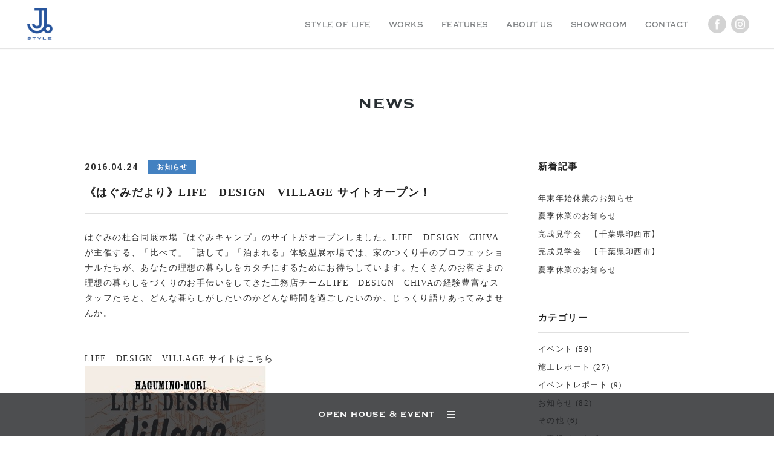

--- FILE ---
content_type: text/html; charset=UTF-8
request_url: https://www.jukobo.jp/news/806
body_size: 45617
content:
<!DOCTYPE html>
<html lang="ja">
<head>
    <meta charset="UTF-8">
    <meta http-equiv="X-UA-Compatible" content="IE=edge">
    <meta name="viewport" content="width=device-width,user-scalable=no,maximum-scale=1">
    <meta name="format-detection" content="telephone=no">
    <!-- Google Tag Manager -->
    <script>(function(w,d,s,l,i){w[l]=w[l]||[];w[l].push({'gtm.start':
    new Date().getTime(),event:'gtm.js'});var f=d.getElementsByTagName(s)[0],
    j=d.createElement(s),dl=l!='dataLayer'?'&l='+l:'';j.async=true;j.src=
    'https://www.googletagmanager.com/gtm.js?id='+i+dl;f.parentNode.insertBefore(j,f);
    })(window,document,'script','dataLayer','GTM-MBG5XGNR');</script>
    <!-- End Google Tag Manager -->
 
            <title>《はぐみだより》LIFE　DESIGN　VILLAGE サイトオープン！ | NEWS | JUKOBO STYLE 株式会社 住工房スタイル</title>
        <meta name="description" content="住工房スタイルのニュースをお知らせします"/>
    <meta name="keywords" content="デザイン住宅,自然素材住宅屋上,注文住宅,千葉県,茨城県郊外,住工房,住工房スタイル,JUKOBO,SUBURB"/>
            <meta property="og:title" content="《はぐみだより》LIFE　DESIGN　VILLAGE サイトオープン！ | NEWS | JUKOBO STYLE 株式会社 住工房スタイル"/>
        <meta property="og:type" content="website" />
    <meta property="og:url" content="https://www.jukobo.jp/news/806" />
    <meta property="og:image" content="/images/common/ogp.jpg"/>
    <meta property="og:site_name" content="JUKOBO STYLE 株式会社 住工房スタイル"/>
    <meta property="og:description" content="住工房スタイルのニュースをお知らせします"/>
    <link rel="canonical" href="https://www.jukobo.jp/news/806">
    <link rel="shortcut icon" href="/images/common/favicon.ico" />
    <link rel="stylesheet" href="/css/app.css?v=250519">
    <link rel="stylesheet" href="https://use.typekit.net/ouk1wkt.css">
        <meta name='robots' content='max-image-preview:large' />
<link rel='stylesheet' id='wp-block-library-css' href='https://www.jukobo.jp/wp/wp-includes/css/dist/block-library/style.min.css?ver=6.3.7' type='text/css' media='all' />
<style id='classic-theme-styles-inline-css' type='text/css'>
/*! This file is auto-generated */
.wp-block-button__link{color:#fff;background-color:#32373c;border-radius:9999px;box-shadow:none;text-decoration:none;padding:calc(.667em + 2px) calc(1.333em + 2px);font-size:1.125em}.wp-block-file__button{background:#32373c;color:#fff;text-decoration:none}
</style>
<style id='global-styles-inline-css' type='text/css'>
body{--wp--preset--color--black: #000000;--wp--preset--color--cyan-bluish-gray: #abb8c3;--wp--preset--color--white: #ffffff;--wp--preset--color--pale-pink: #f78da7;--wp--preset--color--vivid-red: #cf2e2e;--wp--preset--color--luminous-vivid-orange: #ff6900;--wp--preset--color--luminous-vivid-amber: #fcb900;--wp--preset--color--light-green-cyan: #7bdcb5;--wp--preset--color--vivid-green-cyan: #00d084;--wp--preset--color--pale-cyan-blue: #8ed1fc;--wp--preset--color--vivid-cyan-blue: #0693e3;--wp--preset--color--vivid-purple: #9b51e0;--wp--preset--gradient--vivid-cyan-blue-to-vivid-purple: linear-gradient(135deg,rgba(6,147,227,1) 0%,rgb(155,81,224) 100%);--wp--preset--gradient--light-green-cyan-to-vivid-green-cyan: linear-gradient(135deg,rgb(122,220,180) 0%,rgb(0,208,130) 100%);--wp--preset--gradient--luminous-vivid-amber-to-luminous-vivid-orange: linear-gradient(135deg,rgba(252,185,0,1) 0%,rgba(255,105,0,1) 100%);--wp--preset--gradient--luminous-vivid-orange-to-vivid-red: linear-gradient(135deg,rgba(255,105,0,1) 0%,rgb(207,46,46) 100%);--wp--preset--gradient--very-light-gray-to-cyan-bluish-gray: linear-gradient(135deg,rgb(238,238,238) 0%,rgb(169,184,195) 100%);--wp--preset--gradient--cool-to-warm-spectrum: linear-gradient(135deg,rgb(74,234,220) 0%,rgb(151,120,209) 20%,rgb(207,42,186) 40%,rgb(238,44,130) 60%,rgb(251,105,98) 80%,rgb(254,248,76) 100%);--wp--preset--gradient--blush-light-purple: linear-gradient(135deg,rgb(255,206,236) 0%,rgb(152,150,240) 100%);--wp--preset--gradient--blush-bordeaux: linear-gradient(135deg,rgb(254,205,165) 0%,rgb(254,45,45) 50%,rgb(107,0,62) 100%);--wp--preset--gradient--luminous-dusk: linear-gradient(135deg,rgb(255,203,112) 0%,rgb(199,81,192) 50%,rgb(65,88,208) 100%);--wp--preset--gradient--pale-ocean: linear-gradient(135deg,rgb(255,245,203) 0%,rgb(182,227,212) 50%,rgb(51,167,181) 100%);--wp--preset--gradient--electric-grass: linear-gradient(135deg,rgb(202,248,128) 0%,rgb(113,206,126) 100%);--wp--preset--gradient--midnight: linear-gradient(135deg,rgb(2,3,129) 0%,rgb(40,116,252) 100%);--wp--preset--font-size--small: 13px;--wp--preset--font-size--medium: 20px;--wp--preset--font-size--large: 36px;--wp--preset--font-size--x-large: 42px;--wp--preset--spacing--20: 0.44rem;--wp--preset--spacing--30: 0.67rem;--wp--preset--spacing--40: 1rem;--wp--preset--spacing--50: 1.5rem;--wp--preset--spacing--60: 2.25rem;--wp--preset--spacing--70: 3.38rem;--wp--preset--spacing--80: 5.06rem;--wp--preset--shadow--natural: 6px 6px 9px rgba(0, 0, 0, 0.2);--wp--preset--shadow--deep: 12px 12px 50px rgba(0, 0, 0, 0.4);--wp--preset--shadow--sharp: 6px 6px 0px rgba(0, 0, 0, 0.2);--wp--preset--shadow--outlined: 6px 6px 0px -3px rgba(255, 255, 255, 1), 6px 6px rgba(0, 0, 0, 1);--wp--preset--shadow--crisp: 6px 6px 0px rgba(0, 0, 0, 1);}:where(.is-layout-flex){gap: 0.5em;}:where(.is-layout-grid){gap: 0.5em;}body .is-layout-flow > .alignleft{float: left;margin-inline-start: 0;margin-inline-end: 2em;}body .is-layout-flow > .alignright{float: right;margin-inline-start: 2em;margin-inline-end: 0;}body .is-layout-flow > .aligncenter{margin-left: auto !important;margin-right: auto !important;}body .is-layout-constrained > .alignleft{float: left;margin-inline-start: 0;margin-inline-end: 2em;}body .is-layout-constrained > .alignright{float: right;margin-inline-start: 2em;margin-inline-end: 0;}body .is-layout-constrained > .aligncenter{margin-left: auto !important;margin-right: auto !important;}body .is-layout-constrained > :where(:not(.alignleft):not(.alignright):not(.alignfull)){max-width: var(--wp--style--global--content-size);margin-left: auto !important;margin-right: auto !important;}body .is-layout-constrained > .alignwide{max-width: var(--wp--style--global--wide-size);}body .is-layout-flex{display: flex;}body .is-layout-flex{flex-wrap: wrap;align-items: center;}body .is-layout-flex > *{margin: 0;}body .is-layout-grid{display: grid;}body .is-layout-grid > *{margin: 0;}:where(.wp-block-columns.is-layout-flex){gap: 2em;}:where(.wp-block-columns.is-layout-grid){gap: 2em;}:where(.wp-block-post-template.is-layout-flex){gap: 1.25em;}:where(.wp-block-post-template.is-layout-grid){gap: 1.25em;}.has-black-color{color: var(--wp--preset--color--black) !important;}.has-cyan-bluish-gray-color{color: var(--wp--preset--color--cyan-bluish-gray) !important;}.has-white-color{color: var(--wp--preset--color--white) !important;}.has-pale-pink-color{color: var(--wp--preset--color--pale-pink) !important;}.has-vivid-red-color{color: var(--wp--preset--color--vivid-red) !important;}.has-luminous-vivid-orange-color{color: var(--wp--preset--color--luminous-vivid-orange) !important;}.has-luminous-vivid-amber-color{color: var(--wp--preset--color--luminous-vivid-amber) !important;}.has-light-green-cyan-color{color: var(--wp--preset--color--light-green-cyan) !important;}.has-vivid-green-cyan-color{color: var(--wp--preset--color--vivid-green-cyan) !important;}.has-pale-cyan-blue-color{color: var(--wp--preset--color--pale-cyan-blue) !important;}.has-vivid-cyan-blue-color{color: var(--wp--preset--color--vivid-cyan-blue) !important;}.has-vivid-purple-color{color: var(--wp--preset--color--vivid-purple) !important;}.has-black-background-color{background-color: var(--wp--preset--color--black) !important;}.has-cyan-bluish-gray-background-color{background-color: var(--wp--preset--color--cyan-bluish-gray) !important;}.has-white-background-color{background-color: var(--wp--preset--color--white) !important;}.has-pale-pink-background-color{background-color: var(--wp--preset--color--pale-pink) !important;}.has-vivid-red-background-color{background-color: var(--wp--preset--color--vivid-red) !important;}.has-luminous-vivid-orange-background-color{background-color: var(--wp--preset--color--luminous-vivid-orange) !important;}.has-luminous-vivid-amber-background-color{background-color: var(--wp--preset--color--luminous-vivid-amber) !important;}.has-light-green-cyan-background-color{background-color: var(--wp--preset--color--light-green-cyan) !important;}.has-vivid-green-cyan-background-color{background-color: var(--wp--preset--color--vivid-green-cyan) !important;}.has-pale-cyan-blue-background-color{background-color: var(--wp--preset--color--pale-cyan-blue) !important;}.has-vivid-cyan-blue-background-color{background-color: var(--wp--preset--color--vivid-cyan-blue) !important;}.has-vivid-purple-background-color{background-color: var(--wp--preset--color--vivid-purple) !important;}.has-black-border-color{border-color: var(--wp--preset--color--black) !important;}.has-cyan-bluish-gray-border-color{border-color: var(--wp--preset--color--cyan-bluish-gray) !important;}.has-white-border-color{border-color: var(--wp--preset--color--white) !important;}.has-pale-pink-border-color{border-color: var(--wp--preset--color--pale-pink) !important;}.has-vivid-red-border-color{border-color: var(--wp--preset--color--vivid-red) !important;}.has-luminous-vivid-orange-border-color{border-color: var(--wp--preset--color--luminous-vivid-orange) !important;}.has-luminous-vivid-amber-border-color{border-color: var(--wp--preset--color--luminous-vivid-amber) !important;}.has-light-green-cyan-border-color{border-color: var(--wp--preset--color--light-green-cyan) !important;}.has-vivid-green-cyan-border-color{border-color: var(--wp--preset--color--vivid-green-cyan) !important;}.has-pale-cyan-blue-border-color{border-color: var(--wp--preset--color--pale-cyan-blue) !important;}.has-vivid-cyan-blue-border-color{border-color: var(--wp--preset--color--vivid-cyan-blue) !important;}.has-vivid-purple-border-color{border-color: var(--wp--preset--color--vivid-purple) !important;}.has-vivid-cyan-blue-to-vivid-purple-gradient-background{background: var(--wp--preset--gradient--vivid-cyan-blue-to-vivid-purple) !important;}.has-light-green-cyan-to-vivid-green-cyan-gradient-background{background: var(--wp--preset--gradient--light-green-cyan-to-vivid-green-cyan) !important;}.has-luminous-vivid-amber-to-luminous-vivid-orange-gradient-background{background: var(--wp--preset--gradient--luminous-vivid-amber-to-luminous-vivid-orange) !important;}.has-luminous-vivid-orange-to-vivid-red-gradient-background{background: var(--wp--preset--gradient--luminous-vivid-orange-to-vivid-red) !important;}.has-very-light-gray-to-cyan-bluish-gray-gradient-background{background: var(--wp--preset--gradient--very-light-gray-to-cyan-bluish-gray) !important;}.has-cool-to-warm-spectrum-gradient-background{background: var(--wp--preset--gradient--cool-to-warm-spectrum) !important;}.has-blush-light-purple-gradient-background{background: var(--wp--preset--gradient--blush-light-purple) !important;}.has-blush-bordeaux-gradient-background{background: var(--wp--preset--gradient--blush-bordeaux) !important;}.has-luminous-dusk-gradient-background{background: var(--wp--preset--gradient--luminous-dusk) !important;}.has-pale-ocean-gradient-background{background: var(--wp--preset--gradient--pale-ocean) !important;}.has-electric-grass-gradient-background{background: var(--wp--preset--gradient--electric-grass) !important;}.has-midnight-gradient-background{background: var(--wp--preset--gradient--midnight) !important;}.has-small-font-size{font-size: var(--wp--preset--font-size--small) !important;}.has-medium-font-size{font-size: var(--wp--preset--font-size--medium) !important;}.has-large-font-size{font-size: var(--wp--preset--font-size--large) !important;}.has-x-large-font-size{font-size: var(--wp--preset--font-size--x-large) !important;}
.wp-block-navigation a:where(:not(.wp-element-button)){color: inherit;}
:where(.wp-block-post-template.is-layout-flex){gap: 1.25em;}:where(.wp-block-post-template.is-layout-grid){gap: 1.25em;}
:where(.wp-block-columns.is-layout-flex){gap: 2em;}:where(.wp-block-columns.is-layout-grid){gap: 2em;}
.wp-block-pullquote{font-size: 1.5em;line-height: 1.6;}
</style>
<link rel='stylesheet' id='contact-form-7-css' href='https://www.jukobo.jp/wp/wp-content/plugins/contact-form-7/includes/css/styles.css?ver=5.9.8' type='text/css' media='all' />
<link rel='stylesheet' id='cf7msm_styles-css' href='https://www.jukobo.jp/wp/wp-content/plugins/contact-form-7-multi-step-module/resources/cf7msm.css?ver=4.4' type='text/css' media='all' />
<script type='text/javascript' src='https://www.jukobo.jp/wp/wp-includes/js/jquery/jquery.min.js?ver=3.7.0' id='jquery-core-js'></script>
<script type='text/javascript' src='https://www.jukobo.jp/wp/wp-includes/js/jquery/jquery-migrate.min.js?ver=3.4.1' id='jquery-migrate-js'></script>
<link rel='shortlink' href='https://www.jukobo.jp/?p=806' />
</head>
<body class="news-template-default single single-news postid-806">
<!-- Google Tag Manager (noscript) -->
<noscript><iframe src="https://www.googletagmanager.com/ns.html?id=GTM-MBG5XGNR"
height="0" width="0" style="display:none;visibility:hidden"></iframe></noscript>
<!-- End Google Tag Manager (noscript) -->
<header class="l-header ">
    <h1 class="l-header__logo"><a href="/"><img src="/images/common/img_logo.png" alt="JUKOBO STYLE"></a></h1>
        <nav class="l-header__navi_wrap">
            <ul class="l-header__gnavi">
                <li class="l-header__gnavi_item">
                    <a href="/style-of-life/" class="g_label ">style of life</a>
                </li>
                <li class="l-header__gnavi_item">
                    <a href="/works/" class="g_label ">works</a>
                </li>
                <li class="l-header__gnavi_item">
                    <a href="/features/" class="g_label ">features</a>
                </li>
                <li class="l-header__gnavi_item">
                    <a href="/about-us/" class="g_label ">about us</a>
                </li>
                <li class="l-header__gnavi_item">
                    <a href="/showroom/" class="g_label ">showroom</a>
                </li>
                <li class="l-header__gnavi_item">
                    <a href="/contact/" class="g_label ">contact</a>
                </li>
                <li class="l-header__sns_item"><a href="https://www.facebook.com/jukobo21style/" target="_blank" class="icon_facebook"><img src="/images/common/icon_facebook.png" alt="facebook"></a></li>
                <li class="l-header__sns_item"><a href="https://www.instagram.com/jukobostyle/" target="_blank" class="icon_instagram"><img src="/images/common/icon_instagram.png" alt="instagram"></a></li>
            </ul>
        </nav>
</header>

<header class="l-header_sp">
    <div class="l-header_sp__inner ">
        <h1 class="l-header_sp__logo"><a href="/"><img src="/images/common/img_logo.png" alt="JUKOBO STYLE"></a></h1>
        <div class="l-header_sp__menu">
            <div class="icon"><span></span><span></span><span></span></div>
        </div>
    </div>
    <nav class="l-header_sp__gnavi">
        <div class="l-header_sp__gnavi_inner">
            <ul>
                <li class="l-header_sp__item"><a href="/style-of-life/">style of life</a></li>
                <li class="l-header_sp__item"><a href="/works/">works</a></li>
                <li class="l-header_sp__item"><a href="/features/">features</a></li>
                <li class="l-header_sp__item"><a href="/about-us/">about us</a></li>
                <li class="l-header_sp__item"><a href="/showroom/">showroom</a></li>
                <li class="l-header_sp__item"><a href="/contact/">contact</a></li>
            </ul>
            <ul>
                <li class="l-header_sp__sns_item"><a href="https://www.facebook.com/jukobo21style/" target="_blank" class="icon_facebook"><img src="/images/common/icon_facebook.png" alt="facebook"></a></li>
                <li class="l-header_sp__sns_item"><a href="https://www.instagram.com/jukobostyle/" target="_blank" class="icon_instagram"><img src="/images/common/icon_instagram.png" alt="instagram"></a></li>
            </ul>
        </div>
    </nav>
</header><main class="l-main">
    <div class="c-page_head">
        <h2 class="c-page_head__title">news</h2>
    </div>
    <div class="p-news">
        <div class="p-news__col_wrap">
            <div class="p-news__main_col">
                                                <article class="p-news__article">
                    <div class="date_cat_wrap">
                        <p class="date">2016.04.24</p>
                                                    <p class="category"><img src="/images/news/icon_cat_info.png" alt="お知らせ"></p>
                                            </div>
                    <h3 class="single-title">《はぐみだより》LIFE　DESIGN　VILLAGE サイトオープン！</h3>
                    <div><p>はぐみの杜合同展示場「はぐみキャンプ」のサイトがオープンしました。LIFE　DESIGN　CHIVAが主催する、「比べて」「話して」「泊まれる」体験型展示場では、家のつくり手のプロフェッショナルたちが、あなたの理想の暮らしをカタチにするためにお待ちしています。たくさんのお客さまの理想の暮らしをづくりのお手伝いをしてきた工務店チームLIFE　DESIGN　CHIVAの経験豊富なスタッフたちと、どんな暮らしがしたいのかどんな時間を過ごしたいのか、じっくり語りあってみませんか。</p>
<p>&nbsp;</p>
<p>&nbsp;</p>
<p>LIFE　DESIGN　VILLAGE サイトはこちら</p>
<p><a href="http://lifedesignvillage.com/" target="_blank"><img decoding="async" fetchpriority="high" class="alignnone size-medium wp-image-785" src="https://www.jukobo.jp/wp/wp-content/uploads/2016/03/3a349d31b3257d00311ba9a98a6f75dc-300x182.jpg" alt="【Village】バナー" width="300" height="182" /></a></p>
<p>&nbsp;</p>
<p>&nbsp;</p>
</div>
                </article>
                                <div class="p-news__single_pager">
                    <span><a href="https://www.jukobo.jp/news/810" rel="next">&lt; 前へ</a></span>                    <span><a href="https://www.jukobo.jp/news/782" rel="prev">次へ &gt;</a></span>                </div>
            </div>
            <div class="p-news__sub_col">
                <div class="p-news__aside_block">
                    <h3 class="title">新着記事</h3>
                    <ul class="link_list">
                                                    <li><a href="https://www.jukobo.jp/news/2498">年末年始休業のお知らせ</a></li>
                                                        <li><a href="https://www.jukobo.jp/news/2497">夏季休業のお知らせ</a></li>
                                                        <li><a href="https://www.jukobo.jp/news/2253">完成見学会　【千葉県印西市】</a></li>
                                                        <li><a href="https://www.jukobo.jp/news/2242">完成見学会　【千葉県印西市】</a></li>
                                                        <li><a href="https://www.jukobo.jp/news/2212">夏季休業のお知らせ</a></li>
                                                </ul>
                </div>
                <div class="p-news__aside_block">
                    <h3 class="title">カテゴリー</h3>
                    <ul class="link_list">
                        	<li class="cat-item cat-item-7"><a href="https://www.jukobo.jp/news/event/">イベント</a> (59)
</li>
	<li class="cat-item cat-item-8"><a href="https://www.jukobo.jp/news/sekou/">施工レポート</a> (27)
</li>
	<li class="cat-item cat-item-10"><a href="https://www.jukobo.jp/news/report/">イベントレポート</a> (9)
</li>
	<li class="cat-item cat-item-11"><a href="https://www.jukobo.jp/news/info/">お知らせ</a> (82)
</li>
	<li class="cat-item cat-item-12"><a href="https://www.jukobo.jp/news/other/">その他</a> (6)
</li>
	<li class="cat-item cat-item-13"><a href="https://www.jukobo.jp/news/interview/">お客様インタビュー</a> (2)
</li>
                    </ul>
                </div>
                <div class="p-news__aside_block">
                    <h3 class="title">過去の記事</h3>
                    <div class="p-news__archive">
    <div class="p-news__archive_unit">
        <label>
            <select onChange="location.href=value;">
                <option value="">2025年</option>
                                <option value="https://www.jukobo.jp/news/date/2025/12">
                    12月 (1)
                </option>
                                <option value="https://www.jukobo.jp/news/date/2025/08">
                    8月 (1)
                </option>
                                <option value="https://www.jukobo.jp/news/date/2025/05">
                    5月 (1)
                </option>
                                <option value="https://www.jukobo.jp/news/date/2025/03">
                    3月 (1)
                </option>
                    </select></div>
    <div class="p-news__archive_unit">
        <label>
            <select onChange="location.href=value;">
                <option value="">2024年</option>
                                <option value="https://www.jukobo.jp/news/date/2024/08">
                    8月 (1)
                </option>
                                <option value="https://www.jukobo.jp/news/date/2024/01">
                    1月 (1)
                </option>
                    </select></div>
    <div class="p-news__archive_unit">
        <label>
            <select onChange="location.href=value;">
                <option value="">2023年</option>
                                <option value="https://www.jukobo.jp/news/date/2023/12">
                    12月 (4)
                </option>
                                <option value="https://www.jukobo.jp/news/date/2023/10">
                    10月 (2)
                </option>
                                <option value="https://www.jukobo.jp/news/date/2023/09">
                    9月 (1)
                </option>
                                <option value="https://www.jukobo.jp/news/date/2023/07">
                    7月 (1)
                </option>
                                <option value="https://www.jukobo.jp/news/date/2023/05">
                    5月 (1)
                </option>
                                <option value="https://www.jukobo.jp/news/date/2023/03">
                    3月 (2)
                </option>
                                <option value="https://www.jukobo.jp/news/date/2023/01">
                    1月 (1)
                </option>
                    </select></div>
    <div class="p-news__archive_unit">
        <label>
            <select onChange="location.href=value;">
                <option value="">2022年</option>
                                <option value="https://www.jukobo.jp/news/date/2022/12">
                    12月 (1)
                </option>
                                <option value="https://www.jukobo.jp/news/date/2022/09">
                    9月 (2)
                </option>
                                <option value="https://www.jukobo.jp/news/date/2022/07">
                    7月 (1)
                </option>
                                <option value="https://www.jukobo.jp/news/date/2022/05">
                    5月 (2)
                </option>
                                <option value="https://www.jukobo.jp/news/date/2022/04">
                    4月 (1)
                </option>
                                <option value="https://www.jukobo.jp/news/date/2022/02">
                    2月 (1)
                </option>
                                <option value="https://www.jukobo.jp/news/date/2022/01">
                    1月 (1)
                </option>
                    </select></div>
    <div class="p-news__archive_unit">
        <label>
            <select onChange="location.href=value;">
                <option value="">2021年</option>
                                <option value="https://www.jukobo.jp/news/date/2021/12">
                    12月 (3)
                </option>
                                <option value="https://www.jukobo.jp/news/date/2021/11">
                    11月 (2)
                </option>
                                <option value="https://www.jukobo.jp/news/date/2021/09">
                    9月 (2)
                </option>
                                <option value="https://www.jukobo.jp/news/date/2021/08">
                    8月 (1)
                </option>
                                <option value="https://www.jukobo.jp/news/date/2021/07">
                    7月 (1)
                </option>
                                <option value="https://www.jukobo.jp/news/date/2021/06">
                    6月 (1)
                </option>
                                <option value="https://www.jukobo.jp/news/date/2021/05">
                    5月 (1)
                </option>
                                <option value="https://www.jukobo.jp/news/date/2021/04">
                    4月 (4)
                </option>
                                <option value="https://www.jukobo.jp/news/date/2021/01">
                    1月 (1)
                </option>
                    </select></div>
    <div class="p-news__archive_unit">
        <label>
            <select onChange="location.href=value;">
                <option value="">2020年</option>
                                <option value="https://www.jukobo.jp/news/date/2020/12">
                    12月 (1)
                </option>
                                <option value="https://www.jukobo.jp/news/date/2020/11">
                    11月 (1)
                </option>
                                <option value="https://www.jukobo.jp/news/date/2020/09">
                    9月 (3)
                </option>
                                <option value="https://www.jukobo.jp/news/date/2020/08">
                    8月 (1)
                </option>
                                <option value="https://www.jukobo.jp/news/date/2020/07">
                    7月 (1)
                </option>
                                <option value="https://www.jukobo.jp/news/date/2020/06">
                    6月 (2)
                </option>
                                <option value="https://www.jukobo.jp/news/date/2020/04">
                    4月 (3)
                </option>
                                <option value="https://www.jukobo.jp/news/date/2020/03">
                    3月 (4)
                </option>
                                <option value="https://www.jukobo.jp/news/date/2020/02">
                    2月 (4)
                </option>
                                <option value="https://www.jukobo.jp/news/date/2020/01">
                    1月 (1)
                </option>
                    </select></div>
    <div class="p-news__archive_unit">
        <label>
            <select onChange="location.href=value;">
                <option value="">2019年</option>
                                <option value="https://www.jukobo.jp/news/date/2019/12">
                    12月 (3)
                </option>
                                <option value="https://www.jukobo.jp/news/date/2019/11">
                    11月 (3)
                </option>
                                <option value="https://www.jukobo.jp/news/date/2019/10">
                    10月 (1)
                </option>
                                <option value="https://www.jukobo.jp/news/date/2019/09">
                    9月 (1)
                </option>
                                <option value="https://www.jukobo.jp/news/date/2019/08">
                    8月 (1)
                </option>
                                <option value="https://www.jukobo.jp/news/date/2019/07">
                    7月 (1)
                </option>
                                <option value="https://www.jukobo.jp/news/date/2019/04">
                    4月 (1)
                </option>
                                <option value="https://www.jukobo.jp/news/date/2019/03">
                    3月 (1)
                </option>
                                <option value="https://www.jukobo.jp/news/date/2019/02">
                    2月 (1)
                </option>
                                <option value="https://www.jukobo.jp/news/date/2019/01">
                    1月 (2)
                </option>
                    </select></div>
    <div class="p-news__archive_unit">
        <label>
            <select onChange="location.href=value;">
                <option value="">2018年</option>
                                <option value="https://www.jukobo.jp/news/date/2018/11">
                    11月 (2)
                </option>
                                <option value="https://www.jukobo.jp/news/date/2018/10">
                    10月 (1)
                </option>
                                <option value="https://www.jukobo.jp/news/date/2018/09">
                    9月 (1)
                </option>
                                <option value="https://www.jukobo.jp/news/date/2018/07">
                    7月 (1)
                </option>
                                <option value="https://www.jukobo.jp/news/date/2018/05">
                    5月 (2)
                </option>
                                <option value="https://www.jukobo.jp/news/date/2018/04">
                    4月 (2)
                </option>
                                <option value="https://www.jukobo.jp/news/date/2018/03">
                    3月 (1)
                </option>
                                <option value="https://www.jukobo.jp/news/date/2018/02">
                    2月 (2)
                </option>
                    </select></div>
    <div class="p-news__archive_unit">
        <label>
            <select onChange="location.href=value;">
                <option value="">2017年</option>
                                <option value="https://www.jukobo.jp/news/date/2017/12">
                    12月 (1)
                </option>
                                <option value="https://www.jukobo.jp/news/date/2017/11">
                    11月 (3)
                </option>
                                <option value="https://www.jukobo.jp/news/date/2017/10">
                    10月 (2)
                </option>
                                <option value="https://www.jukobo.jp/news/date/2017/09">
                    9月 (4)
                </option>
                                <option value="https://www.jukobo.jp/news/date/2017/07">
                    7月 (2)
                </option>
                                <option value="https://www.jukobo.jp/news/date/2017/05">
                    5月 (7)
                </option>
                                <option value="https://www.jukobo.jp/news/date/2017/01">
                    1月 (3)
                </option>
                    </select></div>
    <div class="p-news__archive_unit">
        <label>
            <select onChange="location.href=value;">
                <option value="">2016年</option>
                                <option value="https://www.jukobo.jp/news/date/2016/12">
                    12月 (1)
                </option>
                                <option value="https://www.jukobo.jp/news/date/2016/11">
                    11月 (2)
                </option>
                                <option value="https://www.jukobo.jp/news/date/2016/10">
                    10月 (1)
                </option>
                                <option value="https://www.jukobo.jp/news/date/2016/09">
                    9月 (3)
                </option>
                                <option value="https://www.jukobo.jp/news/date/2016/08">
                    8月 (1)
                </option>
                                <option value="https://www.jukobo.jp/news/date/2016/07">
                    7月 (2)
                </option>
                                <option value="https://www.jukobo.jp/news/date/2016/06">
                    6月 (2)
                </option>
                                <option value="https://www.jukobo.jp/news/date/2016/05">
                    5月 (1)
                </option>
                                <option value="https://www.jukobo.jp/news/date/2016/04">
                    4月 (2)
                </option>
                                <option value="https://www.jukobo.jp/news/date/2016/03">
                    3月 (3)
                </option>
                                <option value="https://www.jukobo.jp/news/date/2016/02">
                    2月 (2)
                </option>
                                <option value="https://www.jukobo.jp/news/date/2016/01">
                    1月 (2)
                </option>
                    </select></div>
    <div class="p-news__archive_unit">
        <label>
            <select onChange="location.href=value;">
                <option value="">2015年</option>
                                <option value="https://www.jukobo.jp/news/date/2015/12">
                    12月 (2)
                </option>
                                <option value="https://www.jukobo.jp/news/date/2015/11">
                    11月 (3)
                </option>
                                <option value="https://www.jukobo.jp/news/date/2015/10">
                    10月 (3)
                </option>
                                <option value="https://www.jukobo.jp/news/date/2015/09">
                    9月 (3)
                </option>
                                <option value="https://www.jukobo.jp/news/date/2015/08">
                    8月 (5)
                </option>
                                <option value="https://www.jukobo.jp/news/date/2015/07">
                    7月 (3)
                </option>
                                <option value="https://www.jukobo.jp/news/date/2015/06">
                    6月 (7)
                </option>
                                <option value="https://www.jukobo.jp/news/date/2015/05">
                    5月 (12)
                </option>
                                <option value="https://www.jukobo.jp/news/date/2015/04">
                    4月 (10)
                </option>
                                <option value="https://www.jukobo.jp/news/date/2015/03">
                    3月 (10)
                </option>
                                <option value="https://www.jukobo.jp/news/date/2015/02">
                    2月 (8)
                </option>
                                <option value="https://www.jukobo.jp/news/date/2015/01">
                    1月 (6)
                </option>
                    </select></div>
    <div class="p-news__archive_unit">
        <label>
            <select onChange="location.href=value;">
                <option value="">2014年</option>
                                <option value="https://www.jukobo.jp/news/date/2014/10">
                    10月 (1)
                </option>
                                <option value="https://www.jukobo.jp/news/date/2014/09">
                    9月 (1)
                </option>
                            </select>
        </label>
    </div>
</div>                </div>
            </div>
        </div>
    </div>
</main>
<div class="p-bottom_menu__head ">
    <div class="inner">
        <p class="title">open house & event</p>
        <div class="icon">
            <span></span><span></span><span></span>
        </div>
    </div>
</div>
<div class="p-bottom_menu__body">
    <div class="inner">
        <section class="p-bottom_news">
            <h2 class="section_title">news</h2>
            <div class="p-bottom_news__slider_wrap">
                <div class="inner">
                    <p class="more_link"><a href="/news/">MORE</a></p>
                    <div id="js-news_slider" class="p-bottom_news__slider">
            <div class="p-bottom_news__item">
            <p class="date">2025.12.19</p>
            <p class="text"><a href="https://www.jukobo.jp/news/2498">年末年始休業のお知らせ</a></p>
        </div>
            <div class="p-bottom_news__item">
            <p class="date">2025.08.08</p>
            <p class="text"><a href="https://www.jukobo.jp/news/2497">夏季休業のお知らせ</a></p>
        </div>
            <div class="p-bottom_news__item">
            <p class="date">2025.05.12</p>
            <p class="text"><a href="https://www.jukobo.jp/news/2253">完成見学会　【千葉県印西市】</a></p>
        </div>
            <div class="p-bottom_news__item">
            <p class="date">2025.03.03</p>
            <p class="text"><a href="https://www.jukobo.jp/news/2242">完成見学会　【千葉県印西市】</a></p>
        </div>
            <div class="p-bottom_news__item">
            <p class="date">2024.08.01</p>
            <p class="text"><a href="https://www.jukobo.jp/news/2212">夏季休業のお知らせ</a></p>
        </div>
        </div>                </div>
            </div>
        </section>
        <section class="p-bottom_event">
            <h2 class="section_title">open house & event</h2>
            <div class="p-bottom_event__unit_wrap">
                    <div class="p-bottom_event__unit">
            <div class="post_block">
                <a href="/event/?id=post-2248">
                    <div class="photo">
                        <img src="https://www.jukobo.jp/wp/wp-content/uploads/2025/05/Js_oobateiOH_1-400x400.jpg" alt="">
                    </div>
                    <div class="text_block">
                        <p class="title">完成見学会 in 印西市</p>
                        <table class="data_tbl">
                            <tr>
                                <th>日付</th>
                                <td>6/5(木)～7/6(日)</td>
                            </tr>
                            <tr>
                                <th>場所</th>
                                <td>千葉県印西市 </td>
                            </tr>
                            <tr>
                                <th>時間</th>
                                <td>10:00-17:00</td>
                            </tr>
                        </table>
                    </div>
                    <p class="detail_link">詳細はこちら</p>
                </a>
            </div>
            <div class="contact_block">
                <a href="/contact/event/"><span>予約のお申し込み</span></a>
            </div>
        </div>
                    <div class="p-bottom_event__unit">
            <div class="post_block">
                <a href="/event/?id=post-2239">
                    <div class="photo">
                        <img src="https://www.jukobo.jp/wp/wp-content/uploads/2025/03/Js_matsudateiOH_1-400x400.jpg" alt="">
                    </div>
                    <div class="text_block">
                        <p class="title">完成見学会 in 印西市　&#8211;終了致しました&#8211;</p>
                        <table class="data_tbl">
                            <tr>
                                <th>日付</th>
                                <td>3/14（金）～3/24（月）</td>
                            </tr>
                            <tr>
                                <th>場所</th>
                                <td>千葉県印西市</td>
                            </tr>
                            <tr>
                                <th>時間</th>
                                <td>10：00～17：00</td>
                            </tr>
                        </table>
                    </div>
                    <p class="detail_link">詳細はこちら</p>
                </a>
            </div>
            <div class="contact_block">
                <a href="/contact/event/"><span>予約のお申し込み</span></a>
            </div>
        </div>
                    <div class="p-bottom_event__unit">
            <div class="post_block">
                <a href="/event/?id=post-2099">
                    <div class="photo">
                        <img src="https://www.jukobo.jp/wp/wp-content/uploads/2023/11/Js_MHopen_3-5-400x400.jpg" alt="">
                    </div>
                    <div class="text_block">
                        <p class="title">モデルハウス「いには」 in 千葉県印旛郡栄町竜角寺台</p>
                        <table class="data_tbl">
                            <tr>
                                <th>日付</th>
                                <td>随時開催</td>
                            </tr>
                            <tr>
                                <th>場所</th>
                                <td>千葉県印旛郡栄町竜角寺台2-16-2</td>
                            </tr>
                            <tr>
                                <th>時間</th>
                                <td>10:00-17:00</td>
                            </tr>
                        </table>
                    </div>
                    <p class="detail_link">詳細はこちら</p>
                </a>
            </div>
            <div class="contact_block">
                <a href="/contact/event/"><span>予約のお申し込み</span></a>
            </div>
        </div>
        </div>        </section>
    </div>
    <a class="p-bottom_menu__close_btn" href="#">
        <div class="icon"><span></span><span></span></div>
    </a>
</div><footer class="l-footer">
    <div id="js-backTop" class="l-footer__backtop">
        <span></span>
    </div>
    <div class="l-footer__copyright">
        <small>Copyright (C) JUKOBO STYLE Ltd. All Rights Reserved.</small>
    </div>
</footer>
<script src="https://ajax.googleapis.com/ajax/libs/jquery/3.2.1/jquery.min.js"></script>
<script src="/js/app.js"></script>
<script src="/js/common/slick/slick.min.js"></script>
<script type='text/javascript' src='https://www.jukobo.jp/wp/wp-includes/js/dist/vendor/wp-polyfill-inert.min.js?ver=3.1.2' id='wp-polyfill-inert-js'></script>
<script type='text/javascript' src='https://www.jukobo.jp/wp/wp-includes/js/dist/vendor/regenerator-runtime.min.js?ver=0.13.11' id='regenerator-runtime-js'></script>
<script type='text/javascript' src='https://www.jukobo.jp/wp/wp-includes/js/dist/vendor/wp-polyfill.min.js?ver=3.15.0' id='wp-polyfill-js'></script>
<script type='text/javascript' src='https://www.jukobo.jp/wp/wp-includes/js/dist/hooks.min.js?ver=c6aec9a8d4e5a5d543a1' id='wp-hooks-js'></script>
<script type='text/javascript' src='https://www.jukobo.jp/wp/wp-includes/js/dist/i18n.min.js?ver=7701b0c3857f914212ef' id='wp-i18n-js'></script>
<script id="wp-i18n-js-after" type="text/javascript">
wp.i18n.setLocaleData( { 'text direction\u0004ltr': [ 'ltr' ] } );
</script>
<script type='text/javascript' src='https://www.jukobo.jp/wp/wp-content/plugins/contact-form-7/includes/swv/js/index.js?ver=5.9.8' id='swv-js'></script>
<script type='text/javascript' id='contact-form-7-js-extra'>
/* <![CDATA[ */
var wpcf7 = {"api":{"root":"https:\/\/www.jukobo.jp\/wp-json\/","namespace":"contact-form-7\/v1"}};
/* ]]> */
</script>
<script type='text/javascript' id='contact-form-7-js-translations'>
( function( domain, translations ) {
	var localeData = translations.locale_data[ domain ] || translations.locale_data.messages;
	localeData[""].domain = domain;
	wp.i18n.setLocaleData( localeData, domain );
} )( "contact-form-7", {"translation-revision-date":"2024-07-17 08:16:16+0000","generator":"GlotPress\/4.0.1","domain":"messages","locale_data":{"messages":{"":{"domain":"messages","plural-forms":"nplurals=1; plural=0;","lang":"ja_JP"},"This contact form is placed in the wrong place.":["\u3053\u306e\u30b3\u30f3\u30bf\u30af\u30c8\u30d5\u30a9\u30fc\u30e0\u306f\u9593\u9055\u3063\u305f\u4f4d\u7f6e\u306b\u7f6e\u304b\u308c\u3066\u3044\u307e\u3059\u3002"],"Error:":["\u30a8\u30e9\u30fc:"]}},"comment":{"reference":"includes\/js\/index.js"}} );
</script>
<script type='text/javascript' src='https://www.jukobo.jp/wp/wp-content/plugins/contact-form-7/includes/js/index.js?ver=5.9.8' id='contact-form-7-js'></script>
<script type='text/javascript' id='cf7msm-js-extra'>
/* <![CDATA[ */
var cf7msm_posted_data = [];
/* ]]> */
</script>
<script type='text/javascript' src='https://www.jukobo.jp/wp/wp-content/plugins/contact-form-7-multi-step-module/resources/cf7msm.min.js?ver=4.4' id='cf7msm-js'></script>
<!-- KASIKA TRACKING CODE -->
<script type="text/javascript" src="//panda.kasika.io/contact_conversion/?pid=8D80BE25A24274276D245165510AC712"></script>
<script type="text/javascript" src="//panda.kasika.io/tracking_s/?pid=8D80BE25A24274276D245165510AC712"></script>
<!-- KASIKA TRACKING CODE -->
</body>
</html>

--- FILE ---
content_type: text/css
request_url: https://www.jukobo.jp/css/app.css?v=250519
body_size: 124356
content:
@charset 'UTF-8';
/* =============================================================================
   #Foundation
   ========================================================================== */
/*!
 * ress.css • v1.1.1
 * MIT License
 * github.com/filipelinhares/ress
 */
/* # =================================================================
   # Global selectors
   # ================================================================= */
@import url('https://fonts.googleapis.com/css?family=Roboto:400,700');
@import url('https://fonts.googleapis.com/css?family=Roboto+Slab:400,700');
html {
    box-sizing: border-box;
    -webkit-text-size-adjust: 100%;
    /* iOS 8+ */
}

*, ::before, ::after {
    box-sizing: inherit;
}

::before, ::after {
    text-decoration: inherit;
    /* Inherit text-decoration and vertical align to ::before and ::after pseudo elements */
    vertical-align: inherit;
}

/* Remove margin, padding of all elements and set background-no-repeat as default */
* {
    background-repeat: no-repeat;
    /* Set `background-repeat: no-repeat` to all elements */
    padding: 0;
    /* Reset `padding` and `margin` of all elements */
    margin: 0;
}

/* # =================================================================
   # General elements
   # ================================================================= */
/* Add the correct display in iOS 4-7.*/
audio:not([controls]) {
    display: none;
    height: 0;
}

hr {
    overflow: visible;
    /* Show the overflow in Edge and IE */
}

/*
* Correct `block` display not defined for any HTML5 element in IE 8/9
* Correct `block` display not defined for `details` or `summary` in IE 10/11
* and Firefox
* Correct `block` display not defined for `main` in IE 11
*/
article, aside, details, figcaption, figure, footer, header, main, menu, nav, section, summary {
    display: block;
}

summary {
    display: list-item;
    /* Add the correct display in all browsers */
}

small {
    font-size: 80%;
    /* Set font-size to 80% in `small` elements */
}

[hidden], template {
    display: none;
    /* Add the correct display in IE */
}

abbr[title] {
    border-bottom: 1px dotted;
    /* Add a bordered underline effect in all browsers */
    text-decoration: none;
    /* Remove text decoration in Firefox 40+ */
}

a {
    background-color: transparent;
    /* Remove the gray background on active links in IE 10 */
    -webkit-text-decoration-skip: objects;
    /* Remove gaps in links underline in iOS 8+ and Safari 8+ */
}

a:active, a:hover {
    outline-width: 0;
    /* Remove the outline when hovering in all browsers */
}

code, kbd, pre, samp {
    font-family: monospace, monospace;
    /* Specify the font family of code elements */
}

b, strong {
    font-weight: bolder;
    /* Correct style set to `bold` in Edge 12+, Safari 6.2+, and Chrome 18+ */
}

dfn {
    font-style: italic;
    /* Address styling not present in Safari and Chrome */
}

/* Address styling not present in IE 8/9 */
mark {
    background-color: #ff0;
    color: #000;
}

/* https://gist.github.com/unruthless/413930 */
sub, sup {
    font-size: 75%;
    line-height: 0;
    position: relative;
    vertical-align: baseline;
}

sub {
    bottom: -0.25em;
}

sup {
    top: -0.5em;
}

/* # =================================================================
   # Forms
   # ================================================================= */
input {
    border-radius: 0;
}

/* Apply cursor pointer to button elements */
button, [type='button'], [type='reset'], [type='submit']
[role='button'] {
    cursor: pointer;
}

/* Replace pointer cursor in disabled elements */
[disabled] {
    cursor: default;
}

[type='number'] {
    width: auto;
    /* Firefox 36+ */
}

[type='search'] {
    -webkit-appearance: textfield;
    /* Safari 8+ */
}

[type='search']::-webkit-search-cancel-button, [type='search']::-webkit-search-decoration {
    -webkit-appearance: none;
    /* Safari 8 */
}

textarea {
    overflow: auto;
    /* Internet Explorer 11+ */
    resize: vertical;
    /* Specify textarea resizability */
}

button, input, optgroup, select, textarea {
    font: inherit;
    /* Specify font inheritance of form elements */
}

optgroup {
    font-weight: bold;
    /* Restore the font weight unset by the previous rule. */
}

button {
    overflow: visible;
    /* Address `overflow` set to `hidden` in IE 8/9/10/11 */
}

/* Remove inner padding and border in Firefox 4+ */
button::-moz-focus-inner, [type='button']::-moz-focus-inner, [type='reset']::-moz-focus-inner, [type='submit']::-moz-focus-inner {
    border-style: 0;
    padding: 0;
}

/* Replace focus style removed in the border reset above */
button:-moz-focusring, [type='button']::-moz-focus-inner, [type='reset']::-moz-focus-inner, [type='submit']::-moz-focus-inner {
    outline: 1px dotted ButtonText;
}

button, html [type='button'], [type='reset'], [type='submit'] {
    -webkit-appearance: button;
    /* Correct the inability to style clickable types in iOS */
}

button, select {
    text-transform: none;
    /* Firefox 40+, Internet Explorer 11- */
}

/* Remove the default button styling in all browsers */
button, input, select, textarea {
    background-color: transparent;
    border-style: none;
    color: inherit;
}

/* Style select like a standard input */
select {
       -moz-appearance: none;
    /* Firefox 36+ */
    -webkit-appearance: none;
    /* Chrome 41+ */
}

select::-ms-expand {
    display: none;
    /* Internet Explorer 11+ */
}

select::-ms-value {
    color: currentColor;
    /* Internet Explorer 11+ */
}

legend {
    border: 0;
    /* Correct `color` not being inherited in IE 8/9/10/11 */
    color: inherit;
    /* Correct the color inheritance from `fieldset` elements in IE */
    display: table;
    /* Correct the text wrapping in Edge and IE */
    max-width: 100%;
    /* Correct the text wrapping in Edge and IE */
    white-space: normal;
    /* Correct the text wrapping in Edge and IE */
}

::-webkit-file-upload-button {
    -webkit-appearance: button;
    /* Correct the inability to style clickable types in iOS and Safari */
    font: inherit;
    /* Change font properties to `inherit` in Chrome and Safari */
}

[type='search'] {
    -webkit-appearance: textfield;
    /* Correct the odd appearance in Chrome and Safari */
    outline-offset: -2px;
    /* Correct the outline style in Safari */
}

/* # =================================================================
   # Specify media element style
   # ================================================================= */
img {
    border-style: none;
    /* Remove border when inside `a` element in IE 8/9/10 */
}

/* Add the correct vertical alignment in Chrome, Firefox, and Opera */
progress {
    vertical-align: baseline;
}

svg:not(:root) {
    overflow: hidden;
    /* Internet Explorer 11- */
}

audio, canvas, progress, video {
    display: inline-block;
    /* Internet Explorer 11+, Windows Phone 8.1+ */
}

/* # =================================================================
   # Accessibility
   # ================================================================= */
/* Hide content from screens but not screenreaders */
@media screen {
    [hidden~='screen'] {
        display: inherit;
    }
    [hidden~='screen']:not(:active):not(:focus):not(:target) {
        position: absolute !important;
        clip: rect(0 0 0 0) !important;
    }
}

/* Specify the progress cursor of updating elements */
[aria-busy='true'] {
    cursor: progress;
}

/* Specify the pointer cursor of trigger elements */
[aria-controls] {
    cursor: pointer;
}

/* Specify the unstyled cursor of disabled, not-editable, or otherwise inoperable elements */
[aria-disabled] {
    cursor: default;
}

/* # =================================================================
   # Selection
   # ================================================================= */
/* Specify text selection background color and omit drop shadow */
::-moz-selection {
    background-color: #b3d4fc;
    /* Required when declaring ::selection */
    color: #000;
    text-shadow: none;
}

::selection {
    background-color: #b3d4fc;
    /* Required when declaring ::selection */
    color: #000;
    text-shadow: none;
}

html {
    overflow: auto;
    box-sizing: border-box;
    font-size: 62.5%;
}

*, *:before, *:after {
    box-sizing: inherit;
}

body {
    overflow: hidden;
    color: #333;
    font-size: 1.4rem;
    font-family: 'ヒラギノ明朝 ProN W3', 'HiraMinProN-W3', '游明朝', YuMincho, 'HG明朝E', 'ＭＳ Ｐ明朝', 'MS PMincho', 'MS 明朝', serif;
    font-weight: 400;
    line-height: 1.8;
    letter-spacing: 0.1em;
    /* アンチエイリアスを指定 */
    -webkit-font-smoothing: antialiased;
    -moz-osx-font-smoothing: grayscale;
    /* 文字サイズの自動調整をOFF */
    -webkit-text-size-adjust: 100%;
}

a {
    color: #333;
    text-decoration: none;
}

img {
    vertical-align: bottom;
}

/* =============================================================================
   #Layout
   ========================================================================== */
.l-header {
    position: fixed;
    top: 0;
    left: 0;
    z-index: 10;
    width: 100%;
    height: 80px;
    background-color: #fff;
    box-shadow: 0 1px 1px 0 rgba(0, 0, 0, 0.1);
}
@media only screen and (max-width: 767px) {
    .l-header {
        display: none;
    }
}
.l-header.top {
    -webkit-transform: translateY(-80px);
        -ms-transform: translateY(-80px);
            transform: translateY(-80px);
}
.l-header.top.is-active {
    -webkit-animation: header_move 0.5s ease-out forwards;
            animation: header_move 0.5s ease-out forwards;
}
.l-header__logo {
    position: absolute;
    top: 13px;
    left: 45px;
    width: 42px;
}
@media only screen and (max-width: 900px) {
    .l-header__logo {
        left: 20px;
    }
}
.l-header__logo img {
    width: 100%;
}
.l-header__navi_wrap {
    display: table;
    position: absolute;
    top: 0;
    right: 40px;
    height: 80px;
}
@media only screen and (max-width: 900px) {
    .l-header__navi_wrap {
        right: 15px;
    }
}
.l-header__gnavi {
    display: table-cell;
    list-style: none;
    vertical-align: middle;
}
.l-header__gnavi_item {
    display: inline-block;
    margin: 0 25px 0 0;
    font-family: 'copperplate', serif;
    font-style: normal;
    font-weight: 500;
    font-size: 1.5rem;
    letter-spacing: 0.5px;
    vertical-align: middle;
}
@media only screen and (max-width: 900px) {
    .l-header__gnavi_item {
        margin: 0 10px 0 0;
    }
}
.l-header__gnavi_item a {
    display: block;
    color: #7e8183;
    text-decoration: none;
    -webkit-transition: 0.3s;
            transition: 0.3s;
}
.l-header__gnavi_item a.is-active {
    color: #174593;
}
.l-header__gnavi_item a:hover {
    color: #174593;
}
.l-header__sns_item {
    display: inline-block;
    margin: 0 0 0 3px;
    vertical-align: middle;
}
.l-header__sns_item a {
    display: block;
    position: relative;
    width: 30px;
    height: 30px;
    background-color: #d3d3d3;
    border-radius: 50%;
    text-align: center;
    -webkit-transition: 0.3s;
            transition: 0.3s;
}
.l-header__sns_item a:hover {
    background-color: #174593;
}
.l-header__sns_item a img {
    position: absolute;
    top: 50%;
    left: 50%;
    -webkit-transform: translate(-50%, -50%);
        -ms-transform: translate(-50%, -50%);
            transform: translate(-50%, -50%);
}
.l-header__sns_item .icon_facebook img {
    width: 8px;
}
.l-header__sns_item .icon_instagram img {
    width: 16px;
}
.l-header__sns_item .icon_youtube img {
    width: 18px;
}

@-webkit-keyframes header_move {
    0% {
        -webkit-transform: translateY(-80px);
                transform: translateY(-80px);
    }
    100% {
        -webkit-transform: translateY(0);
                transform: translateY(0);
    }
}

@keyframes header_move {
    0% {
        -webkit-transform: translateY(-80px);
                transform: translateY(-80px);
    }
    100% {
        -webkit-transform: translateY(0);
                transform: translateY(0);
    }
}

.l-header_sp {
    display: none;
}
@media only screen and (max-width: 767px) {
    .l-header_sp {
        display: block;
    }
}
.l-header_sp__inner {
    position: fixed;
    top: 0;
    left: 0;
    width: 100%;
    height: 55px;
    background-color: #fff;
    box-shadow: 0 1px 2px 0 rgba(128, 128, 128, 0.3);
    z-index: 99;
}
.l-header_sp__inner.top {
    -webkit-transform: translateY(-55px);
        -ms-transform: translateY(-55px);
            transform: translateY(-55px);
}
.l-header_sp__inner.top.is-active {
    -webkit-animation: header_sp_move 0.5s ease-out forwards;
            animation: header_sp_move 0.5s ease-out forwards;
}
.l-header_sp__inner.active {
    box-shadow: none;
}
.l-header_sp__logo {
    position: absolute;
    top: 8px;
    left: 15px;
    width: 30px;
    height: auto;
    line-height: 1;
}
.l-header_sp__logo a {
    display: block;
}
.l-header_sp__logo a img {
    width: 100%;
}
.l-header_sp__menu {
    position: absolute;
    bottom: 16px;
    right: 10px;
    width: 40px;
    text-align: center;
}
.l-header_sp__menu:after {
    position: absolute;
    left: 1px;
    bottom: -12px;
    content: 'menu';
    display: block;
    width: 100%;
    color: #184593;
    font-family: 'copperplate', serif;
    font-size: 1.2rem;
    letter-spacing: 1px;
    text-decoration: none;
    text-align: center;
}
.l-header_sp__menu .icon {
    display: inline-block;
    position: relative;
    width: 30px;
    height: 19px;
}
.l-header_sp__menu span {
    display: inline-block;
    box-sizing: border-box;
    position: absolute;
    left: 0;
    width: 100%;
    height: 3px;
    background-color: #184593;
    border-radius: 2px;
    -webkit-transition: 0.4s;
            transition: 0.4s;
}
.l-header_sp__menu span:nth-of-type(1) {
    top: 0;
}
.l-header_sp__menu span:nth-of-type(2) {
    top: 8px;
}
.l-header_sp__menu span:nth-of-type(2)::after {
    position: absolute;
    top: 0;
    left: 0;
    content: '';
    width: 100%;
    height: 2px;
    background-color: #184593;
    border-radius: 2px;
    -webkit-transition: 0.4s;
            transition: 0.4s;
}
.l-header_sp__menu span:nth-of-type(3) {
    bottom: 0;
}
.l-header_sp__menu.active:after {
    content: 'close';
}
.l-header_sp__menu.active span:nth-of-type(1) {
    -webkit-transform: translateY(7px) rotate(-45deg);
        -ms-transform: translateY(7px) rotate(-45deg);
            transform: translateY(7px) rotate(-45deg);
}
.l-header_sp__menu.active span:nth-of-type(2) {
    opacity: 0;
}
.l-header_sp__menu.active span:nth-of-type(3) {
    -webkit-transform: translateY(-9px) rotate(45deg);
        -ms-transform: translateY(-9px) rotate(45deg);
            transform: translateY(-9px) rotate(45deg);
}
.l-header_sp__gnavi {
    display: none;
    position: fixed;
    width: 100%;
    height: 100%;
    padding-top: 55px;
    right: 0;
    left: 0;
    background-color: #fff;
    z-index: 98;
}
.l-header_sp__gnavi_inner {
    padding: 20px;
    width: 100%;
    height: 100%;
    overflow-y: scroll;
    -webkit-overflow-scrolling: touch;
}
.l-header_sp__gnavi_inner ul {
    text-align: center;
    list-style: none;
}
.l-header_sp__gnavi_inner ul:first-child {
    margin: 0 0 40px 0;
}
.l-header_sp__item {
    font-family: 'copperplate', serif;
    font-style: normal;
    font-weight: 500;
    font-size: 2rem;
}
.l-header_sp__item a {
    display: inline-block;
    padding: 0.45em 1em;
    letter-spacing: 0.5px;
    color: #7e8183;
    text-decoration: none;
}
.l-header_sp__sns_item {
    display: inline-block;
    margin: 0 0 0 3px;
    vertical-align: middle;
}
.l-header_sp__sns_item a {
    display: block;
    position: relative;
    width: 50px;
    height: 50px;
    margin: 0 5px;
    background-color: #d3d3d3;
    border-radius: 50%;
    text-align: center;
}
.l-header_sp__sns_item a img {
    position: absolute;
    top: 50%;
    left: 50%;
    -webkit-transform: translate(-50%, -50%);
        -ms-transform: translate(-50%, -50%);
            transform: translate(-50%, -50%);
}
.l-header_sp__sns_item .icon_facebook img {
    width: 8px;
}
.l-header_sp__sns_item .icon_instagram img {
    width: 16px;
}
.l-header_sp__sns_item .icon_youtube img {
    width: 18px;
}

@-webkit-keyframes header_sp_move {
    0% {
        -webkit-transform: translateY(-55px);
                transform: translateY(-55px);
    }
    100% {
        -webkit-transform: translateY(0);
                transform: translateY(0);
    }
}

@keyframes header_sp_move {
    0% {
        -webkit-transform: translateY(-55px);
                transform: translateY(-55px);
    }
    100% {
        -webkit-transform: translateY(0);
                transform: translateY(0);
    }
}

.l-main {
    padding: 80px 0 0;
}
@media only screen and (max-width: 767px) {
    .l-main {
        padding: 55px 0 0;
    }
}

.l-footer {
    position: relative;
}
.l-footer__copyright {
    padding: 10px 20px 110px;
    background-color: #fff;
    text-align: center;
}
.l-footer__copyright small {
    font-family: 'Roboto Slab', serif;
    font-size: 1rem;
    font-weight: bold;
    color: #a5a8ac;
    letter-spacing: 1px;
}

.page-template-page-about-recruit .l-footer__copyright, .page-template-page-contact-inquiry .l-footer__copyright, .page-template-page-contact-brochure .l-footer__copyright, .page-template-page-contact-event .l-footer__copyright {
    padding: 10px 20px 20px;
}

/* =============================================================================
   #Object
   ========================================================================== */
/**
 * 1. Component（`c-`）
 * 2. Project（`p-`）
 * 3. Utility（`u-`）

 * ..Library
 */
/* -----------------------------------------------------------------------------
   #Component
   -------------------------------------------------------------------------- */
.c-loader {
    width: 100%;
    height: 100%;
    overflow: hidden;
    background: #fff;
    text-align: center;
    position: fixed;
    z-index: 99999;
    top: 0;
    left: 0;
}
.c-loader span {
    position: absolute;
    top: 50%;
    left: 50%;
    margin: -15px 0 0 -15px;
    width: 30px;
    height: 30px;
    border-radius: 50%;
    border: 5px solid #ccc;
    border-right-color: transparent;
    -webkit-animation: loader 0.5s infinite linear;
            animation: loader 0.5s infinite linear;
}

@-webkit-keyframes loader {
    0% {
        -webkit-transform: rotate(0deg);
                transform: rotate(0deg);
    }
    50% {
        -webkit-transform: rotate(180deg);
                transform: rotate(180deg);
    }
    100% {
        -webkit-transform: rotate(360deg);
                transform: rotate(360deg);
    }
}

@keyframes loader {
    0% {
        -webkit-transform: rotate(0deg);
                transform: rotate(0deg);
    }
    50% {
        -webkit-transform: rotate(180deg);
                transform: rotate(180deg);
    }
    100% {
        -webkit-transform: rotate(360deg);
                transform: rotate(360deg);
    }
}

.c-top_section_head {
    text-align: center;
}
.c-top_section_head__title {
    font-family: copperplate, serif;
    font-style: normal;
    font-weight: 500;
    font-size: 3rem;
    color: #1a1d1f;
    letter-spacing: 2.5px;
    line-height: 1;
}
@media only screen and (max-width: 767px) {
    .c-top_section_head__title {
        font-size: 2.5rem;
    }
}
.c-top_section_head__title.white {
    color: #fff;
}

.c-page_head {
    padding: 75px 0;
    text-align: center;
}
@media only screen and (max-width: 767px) {
    .c-page_head {
        padding: 55px 0;
    }
}
.c-page_head__title {
    display: inline-block;
    font-family: 'copperplate', serif;
    font-size: 2.9rem;
    color: #292f33;
    line-height: 1;
    letter-spacing: 2px;
}
@media only screen and (max-width: 767px) {
    .c-page_head__title {
        font-size: 2.6rem;
    }
}

.c-form__read {
    margin: 0 0 1.3em 0;
}

.c-form__confirm_text {
    margin-bottom: 2em;
    text-align: center;
}

.c-form__base {
    margin-bottom: 50px;
    background-color: #f5f5f5;
}

.c-form__row {
    display: table;
    width: 100%;
    padding: 15px 0;
    border-top: 1px solid #e3e3e3;
}
@media only screen and (max-width: 767px) {
    .c-form__row {
        padding: 12px 15px 15px;
    }
}

.c-form__row:first-child {
    border-top: none;
}

.c-form__th {
    display: table-cell;
    width: 30%;
    padding: 0 0 0 7%;
    font-weight: bold;
    vertical-align: middle;
}
@media only screen and (max-width: 767px) {
    .c-form__th {
        display: block;
        width: 100%;
        padding: 0 0 5px 0;
    }
}
.c-form__th.align-top {
    vertical-align: top;
}
.c-form__th .text {
    display: inline-block;
    line-height: 1.6;
}
.c-form__th .require {
    float: right;
    margin: 3px 0 0 0;
}
@media only screen and (max-width: 767px) {
    .c-form__th .require {
        display: inline-block;
        position: relative;
        top: -1px;
        float: none;
        margin-left: 10px;
    }
}

.c-form__td {
    display: table-cell;
    width: 70%;
    padding: 0 30px;
}
@media only screen and (max-width: 767px) {
    .c-form__td {
        display: block;
        width: 100%;
        padding: 0;
    }
}
.c-form__td .sub_text {
    margin: 0 0 0 1em;
    font-size: 1.2rem;
    letter-spacing: 1px;
}
@media only screen and (max-width: 767px) {
    .c-form__td .sub_text {
        display: block;
        margin: 0.5em 0 0 0;
    }
}
.c-form__td .sub_text2 {
    margin: 0 0 1em 0;
    font-size: 1.2rem;
    letter-spacing: 1px;
}
@media only screen and (max-width: 767px) {
    .c-form__td .sub_text2 {
        margin: 0.5em 0 1.5em;
    }
}

.c-form__option .option_th {
    padding: 1em 7%;
    background-color: #e8e8e8;
}
@media only screen and (max-width: 767px) {
    .c-form__option .option_th {
        padding: 13px 15px;
    }
}
.c-form__option .option_th h4 {
    display: inline-block;
    font-weight: bold;
}
@media only screen and (max-width: 767px) {
    .c-form__option .option_th h4 {
        display: inline;
    }
}
.c-form__option .option_th p:has(.require) {
    display: inline-block;
}
.c-form__option .option_th .require {
    display: inline-block;
    margin: 0 0 0 0.5em;
}

.c-form__option .option_td {
    padding: 15px 7%;
}
@media only screen and (max-width: 767px) {
    .c-form__option .option_td {
        padding: 15px;
    }
}

.c-form__foot {
    display: -webkit-box;
    display: -webkit-flex;
    display: -ms-flexbox;
    display:         flex;
    -webkit-box-pack: center;
    -webkit-justify-content: center;
    -ms-flex-pack: center;
            justify-content: center;
}
.c-form__foot button, .c-form__foot input {
    outline: none;
}
.c-form__foot .wpcf7-spinner {
    display: none;
}

.c-form__btn {
    display: inline-block;
    width: 200px;
    margin: 0 15px;
}
@media only screen and (max-width: 767px) {
    .c-form__btn {
        width: 45%;
        margin: 0 3px;
    }
}
@media only screen and (max-width: 767px) {
    .c-form__btn .c-btn--black, .c-form__btn .c-btn--blue {
        width: 100%;
    }
}

.c-form__finish {
    padding: 30px 0;
    text-align: center;
}
.c-form__finish h3 {
    margin: 0 0 2em 0;
    font-size: 1.8rem;
    font-weight: bold;
}
.c-form__finish p {
    line-height: 2;
}

.c-form .require {
    padding: 4px 8px;
    background-color: #cd3333;
    border-radius: 2px;
    font-size: 1.1rem;
    font-weight: bold;
    color: #fff;
    line-height: 1;
}

.c-form select {
    display: inline-block;
    cursor: pointer;
    outline: none;
    position: relative;
       -moz-appearance: menulist;
    -webkit-appearance: menulist;
            appearance: menulist;
    height: 2.5em;
    padding-left: 0.5em;
    border: 1px solid #ccc;
    border-radius: 3px;
    background: #fff;
}
.c-form select::-ms-expand {
    display: block;
}

.c-form input[type=text], .c-form input[type=email], .c-form textarea {
    padding: 0.4em 0.6em;
    border-radius: 3px;
    border-style: solid;
    border-width: 1px;
    border-color: #d8d8d8;
    background-color: #fff;
    box-shadow: 0 0 3px #e4e4e4 inset;
    color: #222;
    font-size: 1.4rem;
    line-height: 1.6;
    -webkit-font-smoothing: antialiased;
}
.c-form input[type=text]:focus, .c-form input[type=email]:focus, .c-form textarea:focus {
    border-color: #66afe9;
    box-shadow: 0 0 3px #a5cdec inset;
    outline: 0;
}
.c-form input[type=text].wpcf7-not-valid, .c-form input[type=email].wpcf7-not-valid, .c-form textarea.wpcf7-not-valid {
    background-color: #ffeaea;
}

.c-form textarea {
    width: 85%;
    height: 130px;
}
@media only screen and (max-width: 767px) {
    .c-form textarea {
        width: 100%;
    }
}

.c-form input[type='checkbox'] {
    position: relative;
    top: 1px;
}

.c-form label {
    margin: 0 1em 0 0;
}

.c-form .check-vertical .wpcf7-list-item {
    display: block;
    line-height: 2;
}

.c-form .size--70 {
    width: 70%;
}
@media only screen and (max-width: 767px) {
    .c-form .size--70 {
        width: 100%;
    }
}

.c-form ::-webkit-input-placeholder {
    color: #aaa;
}

.c-form ::-moz-placeholder {
    color: #aaa;
    opacity: 1;
}

.c-form :-ms-input-placeholder {
    color: #aaa;
}

.c-privacy_block {
    margin: 0 0 40px 0;
    padding: 25px 35px;
    border: 1px solid #e0e0e0;
}
@media only screen and (max-width: 767px) {
    .c-privacy_block {
        padding: 18px 20px;
    }
}
.c-privacy_block__title {
    margin: 0 0 1em 0;
    padding: 0 0 0.75em 0;
    border-bottom: 1px solid #e0e0e0;
    font-size: 1.4rem;
    font-weight: bold;
}
@media only screen and (max-width: 767px) {
    .c-privacy_block__text {
        font-size: 1.3rem;
    }
}
.c-privacy_block__link {
    text-align: right;
}
@media only screen and (max-width: 767px) {
    .c-privacy_block__link {
        margin: 1em 0 0 0;
    }
}
.c-privacy_block__link a {
    position: relative;
    font-weight: bold;
    vertical-align: middle;
    letter-spacing: 0;
    -webkit-transition: 0.25s;
            transition: 0.25s;
}
@media only screen and (max-width: 767px) {
    .c-privacy_block__link a {
        font-size: 1.3rem;
    }
}
.c-privacy_block__link a:hover {
    color: #888;
    cursor: pointer;
}
.c-privacy_block__link a::after {
    content: '';
    display: inline-block;
    width: 8px;
    height: 8px;
    margin: -4px 0 0 8px;
    border-top: solid 1px #2f579e;
    border-right: solid 1px #2f579e;
    vertical-align: middle;
    -webkit-transform: rotate(45deg);
        -ms-transform: rotate(45deg);
            transform: rotate(45deg);
}

.c-modal_privacy__title {
    margin: 0 0 1.5em 0;
    font-weight: bold;
}
@media only screen and (max-width: 767px) {
    .c-modal_privacy__title {
        margin: 0 0 1em 0;
    }
}

.c-modal_privacy__list_block {
    padding: 35px;
    background-color: #f2f2f2;
    text-align: left;
}
@media only screen and (max-width: 767px) {
    .c-modal_privacy__list_block {
        padding: 20px;
    }
}
.c-modal_privacy__list_block ol {
    margin: 0 0 0 1.5em;
}
.c-modal_privacy__list_block ol li {
    margin: 0 0 1.5em 0;
    font-size: 1.3rem;
}
.c-modal_privacy__list_block ol li:last-child {
    margin: 0;
}

.c-works_tag {
    display: -webkit-box;
    display: -webkit-flex;
    display: -ms-flexbox;
    display:         flex;
    -webkit-flex-wrap: wrap;
        -ms-flex-wrap: wrap;
            flex-wrap: wrap;
    list-style: none;
}
.c-works_tag.type_cloud li {
    margin: 0 1em 0.2em 0;
}
@media only screen and (max-width: 767px) {
    .c-works_tag.type_cloud li {
        margin: 0 1em 0 0;
        line-height: 1.7;
    }
}
.c-works_tag.type_single {
    -webkit-box-pack: center;
    -webkit-justify-content: center;
    -ms-flex-pack: center;
            justify-content: center;
    width: 80%;
    margin: auto;
}
@media only screen and (max-width: 767px) {
    .c-works_tag.type_single {
        width: 100%;
    }
}
.c-works_tag.type_single li {
    margin: 0 0.5em;
}
.c-works_tag li a {
    display: inline-block;
    font-size: 1.25rem;
    letter-spacing: 0.5px;
}
.c-works_tag li a::before {
    content: '#';
}
@media only screen and (min-width: 768px) {
    .c-works_tag li a:hover {
        font-weight: 700;
        color: #174593;
    }
}

.c-new_mark {
    position: absolute;
    top: 0;
    left: 0;
    z-index: 1;
    padding: 0.3em 1.1em;
    background-color: #c43737;
    font-family: 'Roboto Slab', serif;
    font-size: 1.1rem;
    font-weight: bold;
    color: #fff;
    text-align: center;
}

.c-pagination {
    margin: 30px 0;
    text-align: center;
}
.c-pagination a, .c-pagination span {
    display: inline-block;
    width: 30px;
    height: 30px;
    margin: 0 7px;
    border-radius: 50%;
    font-family: 'Roboto Slab', serif;
    font-weight: bold;
    color: #666;
    text-align: center;
    line-height: 30px;
}
.c-pagination a.current, .c-pagination span.current {
    background-color: #244f99;
    color: #fff;
}
.c-pagination a {
    background-color: #e8e8e8;
    -webkit-transition: 0.3s;
            transition: 0.3s;
}
.c-pagination a:hover {
    background-color: #c9cace;
}

.c-btn--more {
    display: inline-block;
    width: 160px;
    line-height: 40px;
    font-family: 'Roboto Slab', serif;
    font-size: 1.2rem;
    font-weight: bold;
    text-align: center;
    -webkit-transition: 0.25s;
            transition: 0.25s;
}
.c-btn--more.black {
    border: 1px solid #464646;
    color: #464646;
}
.c-btn--more.black:hover {
    background-color: #464646;
    color: #fff;
}
.c-btn--more.white {
    border: 1px solid #f7f7f7;
    color: #f7f7f7;
}
.c-btn--more.white:hover {
    background-color: #f7f7f7;
    color: #444;
}

.c-btn--blue {
    display: inline-block;
    width: 190px;
    border: 1px solid #184593;
    line-height: 45px;
    font-size: 1.3rem;
    font-weight: bold;
    color: #184593;
    text-align: center;
    -webkit-transition: 0.25s;
            transition: 0.25s;
}
.c-btn--blue:hover {
    background-color: #184593;
    color: #fff;
    cursor: pointer;
}
.c-btn--blue.arrow::after {
    content: '';
    display: inline-block;
    width: 8px;
    height: 8px;
    margin: -2px 0 0 10px;
    border-top: solid 2px #184593;
    border-right: solid 2px #184593;
    vertical-align: middle;
    -webkit-transform: rotate(45deg);
        -ms-transform: rotate(45deg);
            transform: rotate(45deg);
    -webkit-transition: 0.25s;
            transition: 0.25s;
}
.c-btn--blue.arrow:hover::after {
    border-top: solid 2px #fff;
    border-right: solid 2px #fff;
}
.c-btn--blue.small {
    width: 140px;
    line-height: 33px;
    font-size: 1.2rem;
}

.c-btn--black {
    display: inline-block;
    width: 190px;
    border: 1px solid #555;
    line-height: 45px;
    font-size: 1.3rem;
    font-weight: bold;
    color: #555;
    text-align: center;
    -webkit-transition: 0.25s;
            transition: 0.25s;
}
.c-btn--black:hover {
    background-color: #555;
    color: #fff;
    cursor: pointer;
}

/* -----------------------------------------------------------------------------
   #Project
   -------------------------------------------------------------------------- */
.p-bottom_menu__head {
    display: table;
    position: fixed;
    bottom: 0;
    left: 0;
    z-index: 9;
    width: 100%;
    height: 70px;
    background-color: rgba(33, 34, 37, 0.8);
    text-align: center;
    -webkit-transition: 0.3s;
            transition: 0.3s;
}
@media only screen and (max-width: 767px) {
    .p-bottom_menu__head {
        height: 60px;
    }
}
.p-bottom_menu__head.top {
    -webkit-transform: translateY(70px);
        -ms-transform: translateY(70px);
            transform: translateY(70px);
}
.p-bottom_menu__head.top.is-active {
    -webkit-animation: bottom_menu_move 0.4s ease-out 0.9s forwards;
            animation: bottom_menu_move 0.4s ease-out 0.9s forwards;
}
.p-bottom_menu__head.hidden {
    visibility: hidden;
    opacity: 0;
}
.p-bottom_menu__head:hover {
    cursor: pointer;
    background-color: rgba(33, 34, 37, 0.95);
}
.p-bottom_menu__head:hover .icon span:nth-of-type(1) {
    -webkit-transform: translateY(-2px);
        -ms-transform: translateY(-2px);
            transform: translateY(-2px);
}
.p-bottom_menu__head:hover .icon span:nth-of-type(3) {
    -webkit-transform: translateY(2px);
        -ms-transform: translateY(2px);
            transform: translateY(2px);
}
.p-bottom_menu__head .inner {
    display: table-cell;
    width: 100%;
    height: 70px;
    vertical-align: middle;
}
@media only screen and (max-width: 767px) {
    .p-bottom_menu__head .inner {
        height: 60px;
    }
}
.p-bottom_menu__head .title {
    display: inline-block;
    margin: 0 1em 0 0;
    font-family: 'copperplate', serif;
    font-size: 1.5rem;
    font-weight: bold;
    color: #fbfbfb;
    vertical-align: middle;
}
@media only screen and (max-width: 767px) {
    .p-bottom_menu__head .title {
        font-size: 1.4rem;
    }
}
.p-bottom_menu__head .icon {
    position: relative;
    display: inline-block;
    width: 13px;
    height: 11px;
    vertical-align: middle;
}
.p-bottom_menu__head .icon span {
    position: absolute;
    display: block;
    width: 100%;
    height: 1px;
    background-color: #efefef;
    -webkit-transition: 0.2s;
            transition: 0.2s;
}
.p-bottom_menu__head .icon span:nth-of-type(1) {
    top: 0;
}
.p-bottom_menu__head .icon span:nth-of-type(2) {
    top: 5px;
}
.p-bottom_menu__head .icon span:nth-of-type(3) {
    bottom: 0;
}

.p-bottom_menu__body {
    display: none;
    position: fixed;
    bottom: 0;
    left: 0;
    z-index: 10;
    width: 100%;
    padding: 50px 20px 60px;
    background-color: rgba(33, 34, 37, 0.8);
}
@media only screen and (max-width: 767px) {
    .p-bottom_menu__body {
        padding: 15px 20px 20px;
    }
}
.p-bottom_menu__body .inner {
    max-width: 1020px;
    margin: auto;
}
.p-bottom_menu__body .section_title {
    margin: 0 0 35px;
    font-family: 'copperplate', serif;
    font-size: 2rem;
    color: #fff;
    text-align: center;
}
@media only screen and (max-width: 767px) {
    .p-bottom_menu__body .section_title {
        font-size: 1.7rem;
        margin: 0 0 20px;
    }
}

.p-bottom_menu__close_btn {
    position: absolute;
    top: 25px;
    right: 25px;
    -webkit-transform: rotate(45deg);
        -ms-transform: rotate(45deg);
            transform: rotate(45deg);
    -webkit-transform-origin: center center;
        -ms-transform-origin: center center;
            transform-origin: center center;
    -webkit-transition: 0.3s;
            transition: 0.3s;
}
@media only screen and (max-width: 767px) {
    .p-bottom_menu__close_btn {
        top: 15px;
        right: 15px;
    }
}
.p-bottom_menu__close_btn:hover {
    -webkit-transform: rotate(135deg);
        -ms-transform: rotate(135deg);
            transform: rotate(135deg);
}
.p-bottom_menu__close_btn .icon {
    position: relative;
    width: 27px;
    height: 27px;
}
.p-bottom_menu__close_btn span {
    position: absolute;
    display: block;
    background-color: #efefef;
    -webkit-transition: 0.2s;
            transition: 0.2s;
}
.p-bottom_menu__close_btn span:nth-of-type(1) {
    top: 50%;
    width: 100%;
    height: 1px;
    margin: -1px 0 0 0;
}
.p-bottom_menu__close_btn span:nth-of-type(2) {
    left: 50%;
    width: 1px;
    height: 100%;
    margin: 0 0 0 -1px;
}

@-webkit-keyframes bottom_menu_move {
    0% {
        -webkit-transform: translateY(70px);
                transform: translateY(70px);
    }
    100% {
        -webkit-transform: translateY(0);
                transform: translateY(0);
    }
}

@keyframes bottom_menu_move {
    0% {
        -webkit-transform: translateY(70px);
                transform: translateY(70px);
    }
    100% {
        -webkit-transform: translateY(0);
                transform: translateY(0);
    }
}

.p-bottom_news {
    margin: 0 0 60px 0;
}
@media only screen and (max-width: 767px) {
    .p-bottom_news {
        margin: 0 0 30px 0;
    }
}
.p-bottom_news__slider_wrap {
    padding: 0 0 20px 0;
    border-bottom: 1px solid #b3b3b3;
}
@media only screen and (max-width: 767px) {
    .p-bottom_news__slider_wrap {
        padding: 0 0 10px 0;
    }
}
.p-bottom_news__slider_wrap .inner {
    position: relative;
    padding: 0 110px 0 0;
}
@media only screen and (max-width: 767px) {
    .p-bottom_news__slider_wrap .inner {
        padding: 0;
    }
}
.p-bottom_news__slider_wrap .more_link {
    position: absolute;
    top: 50%;
    right: 2%;
    margin: -0.5em 0 0;
}
@media only screen and (max-width: 767px) {
    .p-bottom_news__slider_wrap .more_link {
        display: none;
    }
}
.p-bottom_news__slider_wrap .more_link a {
    display: block;
    padding: 0 1em;
    font-family: 'Roboto Slab', serif;
    font-size: 1rem;
    font-weight: bold;
    color: #fff;
    -webkit-transition: 0.25s;
            transition: 0.25s;
}
.p-bottom_news__slider_wrap .more_link a:hover {
    opacity: 0.7;
}
.p-bottom_news__slider {
    overflow: hidden;
    position: relative;
    width: 100%;
    padding: 0 60px;
}
@media only screen and (max-width: 767px) {
    .p-bottom_news__slider {
        padding: 0 30px;
    }
}
.p-bottom_news__slider .slick-arrow {
    position: absolute;
    width: 8px;
    height: 8px;
    margin: -4px 0 0 0;
    -webkit-transition: 0.25s;
            transition: 0.25s;
}
.p-bottom_news__slider .slick-arrow:hover {
    cursor: pointer;
    opacity: 0.7;
}
.p-bottom_news__slider .slick-prev {
    top: 50%;
    left: 1em;
    border-top: solid 2px #ebebeb;
    border-left: solid 2px #ebebeb;
    -webkit-transform: rotate(-45deg);
        -ms-transform: rotate(-45deg);
            transform: rotate(-45deg);
}
@media only screen and (max-width: 767px) {
    .p-bottom_news__slider .slick-prev {
        left: 0.4em;
    }
}
.p-bottom_news__slider .slick-next {
    top: 50%;
    right: 1em;
    border-top: solid 2px #ebebeb;
    border-right: solid 2px #ebebeb;
    -webkit-transform: rotate(45deg);
        -ms-transform: rotate(45deg);
            transform: rotate(45deg);
}
@media only screen and (max-width: 767px) {
    .p-bottom_news__slider .slick-next {
        right: 0.4em;
    }
}
.p-bottom_news__item {
    overflow: hidden;
}
.p-bottom_news__item p {
    display: inline-block;
    font-size: 1.3rem;
    color: #fff;
}
@media only screen and (max-width: 767px) {
    .p-bottom_news__item p {
        display: block;
    }
}
.p-bottom_news__item p.date {
    font-family: 'Roboto Slab', serif;
    margin: 0 3rem 0 0;
    letter-spacing: 0.5px;
}
.p-bottom_news__item p.text {
    font-weight: bold;
    letter-spacing: 1px;
    white-space: nowrap;
}
.p-bottom_news__item p a {
    color: #fff;
    text-decoration: none;
    outline: none;
}
.p-bottom_news__item p a:hover {
    text-decoration: underline;
}

.p-bottom_event__unit_wrap {
    display: -webkit-box;
    display: -webkit-flex;
    display: -ms-flexbox;
    display:         flex;
    -webkit-box-pack: justify;
    -webkit-justify-content: space-between;
    -ms-flex-pack: justify;
            justify-content: space-between;
}
@media only screen and (max-width: 767px) {
    .p-bottom_event__unit_wrap {
        display: block;
    }
}

.p-bottom_event__unit {
    position: relative;
    width: 29%;
    padding: 0 0 45px 0;
    background-color: #fff;
}
@media only screen and (max-width: 767px) {
    .p-bottom_event__unit {
        width: 100%;
        margin: 0 0 1.25em 0;
        padding: 0;
        background: none;
    }
}
.p-bottom_event__unit .post_block a {
    display: block;
}
.p-bottom_event__unit .post_block a:hover .photo {
    opacity: 0.7;
}
.p-bottom_event__unit .post_block .photo {
    position: relative;
    overflow: hidden;
    -webkit-transition: 0.25s;
            transition: 0.25s;
}
@media only screen and (max-width: 767px) {
    .p-bottom_event__unit .post_block .photo {
        display: none;
    }
}
.p-bottom_event__unit .post_block .photo::before {
    content: '';
    display: block;
    padding: 45% 0 0;
}
.p-bottom_event__unit .post_block .photo img {
    position: absolute;
    top: 50%;
    left: 50%;
    width: 102%;
    -webkit-transform: translate(-50%, -50%);
        -ms-transform: translate(-50%, -50%);
            transform: translate(-50%, -50%);
}
.p-bottom_event__unit .text_block {
    padding: 4% 6%;
    background-color: #fff;
}
@media only screen and (max-width: 767px) {
    .p-bottom_event__unit .text_block {
        padding: 0;
        background: none;
    }
}
.p-bottom_event__unit .text_block .title {
    margin-bottom: 0.7em;
    font-size: 1.4rem;
    font-weight: bold;
    color: #222;
    letter-spacing: 1px;
}
@media only screen and (max-width: 767px) {
    .p-bottom_event__unit .text_block .title {
        margin: 0;
        font-size: 1.5rem;
        color: #fff;
    }
}
.p-bottom_event__unit .text_block .data_tbl {
    width: 100%;
    font-size: 1.2rem;
}
@media only screen and (max-width: 767px) {
    .p-bottom_event__unit .text_block .data_tbl {
        display: none;
    }
}
.p-bottom_event__unit .text_block .data_tbl th {
    width: 20%;
    padding: 0 0.5em 0 0;
    font-weight: bold;
    text-align: left;
    vertical-align: top;
}
.p-bottom_event__unit .text_block .data_tbl td {
    width: 80%;
    line-height: 1.5;
}
.p-bottom_event__unit .contact_block {
    position: absolute;
    left: 0;
    bottom: 0;
    width: 100%;
}
@media only screen and (max-width: 767px) {
    .p-bottom_event__unit .contact_block {
        display: none;
    }
}
.p-bottom_event__unit .contact_block a {
    display: block;
    padding: 0.6em;
    background-color: #eceef1;
    border-top: 1px solid #dfe3e8;
    text-align: center;
    -webkit-transition: 0.25s;
            transition: 0.25s;
}
.p-bottom_event__unit .contact_block a:hover {
    background-color: #dfe3e8;
}
.p-bottom_event__unit .contact_block a span {
    font-size: 1.2rem;
    font-weight: bold;
    color: #222;
    letter-spacing: 0.5px;
}
.p-bottom_event__unit .contact_block a span::after {
    content: '';
    display: inline-block;
    width: 6px;
    height: 6px;
    margin: -3px 0 0 1em;
    border-top: solid 1px #333;
    border-right: solid 1px #333;
    vertical-align: middle;
    -webkit-transform: rotate(45deg);
        -ms-transform: rotate(45deg);
            transform: rotate(45deg);
}
.p-bottom_event__unit .detail_link {
    display: none;
    font-size: 1.2rem;
    color: #fff;
}
.p-bottom_event__unit .detail_link::after {
    content: '';
    display: inline-block;
    width: 6px;
    height: 6px;
    margin: -2px 0 0 7px;
    border-top: solid 1px #fff;
    border-right: solid 1px #fff;
    vertical-align: middle;
    -webkit-transform: rotate(45deg);
        -ms-transform: rotate(45deg);
            transform: rotate(45deg);
}
@media only screen and (max-width: 767px) {
    .p-bottom_event__unit .detail_link {
        display: block;
    }
}

.p-top_cover {
    width: 100%;
    height: 100vh;
}
.p-top_cover__inner {
    position: fixed;
    top: 0;
    left: 0;
    z-index: -1;
    width: 100%;
    height: 100vh;
}
.p-top_cover__catch {
    position: absolute;
    top: 50%;
    left: 0;
    width: 100%;
    margin: -45px 0 0 0;
    line-height: 1;
    opacity: 0;
}
.p-top_cover__catch.is-active {
    -webkit-animation: catch_move 0.5s ease-out 0.5s forwards;
            animation: catch_move 0.5s ease-out 0.5s forwards;
}
.p-top_cover__catch .inner {
    position: relative;
    width: 400px;
    margin: auto;
    text-align: center;
}
@media only screen and (max-width: 767px) {
    .p-top_cover__catch .inner {
        width: 60%;
    }
}
.p-top_cover__catch .inner::before {
    content: '';
    position: absolute;
    top: 55%;
    left: 0;
    width: 100%;
    height: 1px;
    background-color: #fff;
}
.p-top_cover__catch .catch01 {
    display: inline-block;
    width: 318px;
    margin: 0 0 46px -2px;
    line-height: 1;
}
@media only screen and (max-width: 767px) {
    .p-top_cover__catch .catch01 {
        width: 100%;
        margin: 0 0 36px 0;
    }
}
.p-top_cover__catch .catch02 {
    display: inline-block;
    width: 325px;
    line-height: 1;
}
@media only screen and (max-width: 767px) {
    .p-top_cover__catch .catch02 {
        width: 100%;
    }
}
.p-top_cover__catch img {
    width: 100%;
}
.p-top_cover__image {
    width: 100%;
    height: 100vh;
    background-repeat: no-repeat;
    background-position: center center;
    background-size: cover;
}

@-webkit-keyframes catch_move {
    0% {
        -webkit-transform: translateY(20px);
                transform: translateY(20px);
        opacity: 0;
    }
    100% {
        -webkit-transform: translateY(0);
                transform: translateY(0);
        opacity: 1;
    }
}

@keyframes catch_move {
    0% {
        -webkit-transform: translateY(20px);
                transform: translateY(20px);
        opacity: 0;
    }
    100% {
        -webkit-transform: translateY(0);
                transform: translateY(0);
        opacity: 1;
    }
}

.p-top_concept {
    margin: 0 0 440px 0;
    padding: 95px 20px 120px;
    text-align: center;
    background: rgba(255, 255, 255, 0.9);
}
@media only screen and (max-width: 767px) {
    .p-top_concept {
        margin: 0 0 200px 0;
        padding: 60px 20px 70px;
    }
}
.p-top_concept__head {
    margin: 0 0 60px 0;
}
@media only screen and (max-width: 767px) {
    .p-top_concept__head {
        margin: 0 0 40px 0;
    }
}
.p-top_concept h3 {
    margin: 0 0 2em;
    font-size: 1.4rem;
    font-weight: normal;
}
.p-top_concept p {
    font-size: 1.3rem;
    line-height: 2.5;
}
@media only screen and (max-width: 767px) {
    .p-top_concept p {
        line-height: 2;
    }
}

.p-top_sol {
    margin: 0 0 440px;
    padding: 90px 20px 80px;
    background: #fff url('/images/top/bg_style-of-life.png');
}
@media only screen and (max-width: 767px) {
    .p-top_sol {
        margin: 0 0 200px 0;
        padding: 50px 20px 60px;
    }
}
.p-top_sol__head {
    margin: 0 0 70px 0;
}
@media only screen and (max-width: 767px) {
    .p-top_sol__head {
        margin: 0 0 40px 0;
    }
}
.p-top_sol__unit_wrap {
    display: -webkit-box;
    display: -webkit-flex;
    display: -ms-flexbox;
    display:         flex;
    max-width: 1100px;
    margin: 0 auto 60px;
    box-shadow: 0 8px 15px 0 rgba(0, 0, 0, 0.05);
}
@media only screen and (max-width: 767px) {
    .p-top_sol__unit_wrap {
        display: block;
        max-width: 100%;
    }
}
.p-top_sol__unit {
    position: relative;
    width: 33.333%;
    padding: 20px 20px 30px;
    background-color: #fff;
}
@media only screen and (max-width: 767px) {
    .p-top_sol__unit {
        width: 100%;
        padding: 20px;
    }
}
.p-top_sol__unit:nth-of-type(2) {
    margin: 0 1px;
}
@media only screen and (max-width: 767px) {
    .p-top_sol__unit:nth-of-type(2) {
        margin: 1px 0;
    }
}
.p-top_sol__unit a {
    display: block;
    -webkit-transition: 0.3s;
            transition: 0.3s;
}
.p-top_sol__unit a:hover {
    opacity: 0.7;
}
.p-top_sol__unit .photo {
    overflow: hidden;
    position: relative;
    margin: 0 0 25px 0;
}
.p-top_sol__unit .photo img {
    width: 100%;
}
.p-top_sol__unit .text_block {
    position: relative;
}
.p-top_sol__unit .sub_title {
    margin: 0 8em 1em 0;
    font-size: 1.2rem;
    font-weight: bold;
    color: #888;
    letter-spacing: 1px;
}
.p-top_sol__unit .date {
    position: absolute;
    top: 0;
    right: 0;
    font-family: 'Roboto Slab', serif;
    font-size: 1.2rem;
    font-weight: bold;
    color: #c6b98b;
    letter-spacing: 0.5px;
}
.p-top_sol__unit .title {
    font-size: 1.5rem;
    color: #222;
}
@media only screen and (max-width: 767px) {
    .p-top_sol__unit .title br {
        display: none;
    }
}

.p-top_works {
    margin-bottom: 440px;
    padding: 90px 50px 80px;
    background: rgba(255, 255, 255, 0.9);
}
@media only screen and (max-width: 767px) {
    .p-top_works {
        margin: 0 0 200px 0;
        padding: 50px 20px 60px;
    }
}
.p-top_works__head {
    margin: 0 0 70px;
}
@media only screen and (max-width: 767px) {
    .p-top_works__head {
        margin: 0 0 40px 0;
    }
}
@media only screen and (max-width: 767px) {
    .p-top_works .p-works__unit_wrap {
        margin: 0 0 25px 0;
    }
}

.p-top_features {
    margin: 0 0 440px;
    padding: 90px 20px 80px;
    background: #fff url('/images/top/bg_features.jpg') no-repeat center center;
    background-size: cover;
}
@media only screen and (max-width: 767px) {
    .p-top_features {
        margin: 0 0 200px 0;
        padding: 50px 20px 60px;
    }
}
.p-top_features__head {
    margin: 0 0 70px;
}
@media only screen and (max-width: 767px) {
    .p-top_features__head {
        margin: 0 0 40px 0;
    }
}
.p-top_features__unit_wrap {
    display: -webkit-box;
    display: -webkit-flex;
    display: -ms-flexbox;
    display:         flex;
    -webkit-box-pack: justify;
    -webkit-justify-content: space-between;
    -ms-flex-pack: justify;
            justify-content: space-between;
    max-width: 1100px;
    margin: 0 auto 65px;
}
@media only screen and (max-width: 767px) {
    .p-top_features__unit_wrap {
        display: block;
        max-width: 100%;
        margin: 0 auto 50px;
    }
}
.p-top_features__unit {
    overflow: hidden;
    max-width: 300px;
    max-height: 300px;
    margin: 0 20px;
    background-color: #171a1f;
    box-shadow: 0 5px 10px 0 rgba(0, 0, 0, 0.2);
}
@media only screen and (max-width: 767px) {
    .p-top_features__unit {
        max-width: 65%;
        max-height: 100%;
        margin: 0 auto 40px;
    }
}
.p-top_features__unit a {
    overflow: hidden;
    position: relative;
    display: block;
}
.p-top_features__unit a:hover::before {
    opacity: 1;
}
.p-top_features__unit a:hover img {
    opacity: 0.7;
}
.p-top_features__unit a::before {
    content: '';
    position: absolute;
    width: 90%;
    height: 90%;
    margin: 5%;
    border: 1px solid #fff;
    opacity: 0.6;
    -webkit-transition: 0.3s;
            transition: 0.3s;
}
.p-top_features__unit .title {
    position: absolute;
    top: 50%;
    left: 50%;
    z-index: 1;
    -webkit-transform: translate(-50%, -50%);
        -ms-transform: translate(-50%, -50%);
            transform: translate(-50%, -50%);
    width: 100%;
    padding: 0 10%;
    font-family: 'copperplate', serif;
    font-size: 1.8rem;
    color: #fff;
    text-align: center;
}
.p-top_features__unit img {
    width: 100%;
    height: 100%;
    opacity: 0.5;
    -webkit-transition: 0.3s;
            transition: 0.3s;
}

.p-top_contact {
    padding: 85px 20px;
    background-color: #fff;
}
@media only screen and (max-width: 767px) {
    .p-top_contact {
        padding: 60px 20px;
    }
}
.p-top_contact__head {
    margin: 0 0 70px;
}
@media only screen and (max-width: 767px) {
    .p-top_contact__head {
        margin: 0 0 40px 0;
    }
}
.p-top_contact__unit_wrap {
    display: -webkit-box;
    display: -webkit-flex;
    display: -ms-flexbox;
    display:         flex;
    -webkit-box-pack: justify;
    -webkit-justify-content: space-between;
    -ms-flex-pack: justify;
            justify-content: space-between;
    max-width: 1100px;
    margin: 0 auto;
}
@media only screen and (max-width: 767px) {
    .p-top_contact__unit_wrap {
        display: block;
        max-width: 100%;
    }
}
.p-top_contact__unit {
    width: 31%;
    border-top: 1px solid #9f9fa1;
    border-bottom: 1px solid #9f9fa1;
}
@media only screen and (max-width: 767px) {
    .p-top_contact__unit {
        width: 100%;
    }
}
@media only screen and (max-width: 767px) {
    .p-top_contact__unit:nth-of-type(2) {
        border: none;
    }
}
.p-top_contact__unit a {
    display: block;
    padding: 25px 20px;
}
@media only screen and (max-width: 767px) {
    .p-top_contact__unit a {
        padding: 15px 10px;
    }
}
.p-top_contact__unit a:hover .col_title {
    padding: 0 0 0 13%;
}
.p-top_contact__unit .inner {
    display: table;
    width: 100%;
}
.p-top_contact__unit .col_image {
    display: table-cell;
    width: 23.5%;
    vertical-align: middle;
}
.p-top_contact__unit .col_image img {
    max-width: 100%;
}
.p-top_contact__unit .col_title {
    display: table-cell;
    width: 76.5%;
    padding: 0 0 0 10%;
    vertical-align: middle;
    -webkit-transition: 0.25s;
            transition: 0.25s;
}
.p-top_contact__unit .col_title .title {
    position: relative;
    color: #222;
}
.p-top_contact__unit .col_title .title span {
    font-size: 1.5rem;
    font-weight: bold;
}
@media only screen and (max-width: 767px) {
    .p-top_contact__unit .col_title .title span {
        display: block;
        padding: 0 3.5em 0 0;
        font-size: 1.4rem;
    }
}
.p-top_contact__unit .col_title .title::after {
    content: '';
    display: inline-block;
    width: 8px;
    height: 8px;
    margin: -4px 0 0 10%;
    border-top: solid 2px #555;
    border-right: solid 2px #555;
    vertical-align: middle;
    -webkit-transform: rotate(45deg);
        -ms-transform: rotate(45deg);
            transform: rotate(45deg);
}
@media only screen and (max-width: 767px) {
    .p-top_contact__unit .col_title .title::after {
        position: absolute;
        right: 1em;
        top: 50%;
        margin: -4px 0 0 0;
    }
}

.p-top_estate {
    padding: 80px 20px 90px;
    background-color: #fff;
}
@media only screen and (max-width: 767px) {
    .p-top_estate {
        padding: 30px 20px 60px;
    }
}
.p-top_estate__head {
    margin: 0 0 65px;
}
@media only screen and (max-width: 767px) {
    .p-top_estate__head {
        margin: 0 0 40px 0;
    }
}
.p-top_estate__read {
    margin-bottom: 2em;
    font-size: 1.5rem;
    font-weight: bold;
    text-align: center;
}
@media only screen and (max-width: 767px) {
    .p-top_estate__read {
        font-size: 1.45rem;
    }
}
.p-top_estate__image {
    max-width: 800px;
    margin: auto;
}
.p-top_estate__image img {
    width: 100%;
    -webkit-transition: 0.3s;
            transition: 0.3s;
}
@media only screen and (max-width: 767px) {
    .p-top_estate__image img {
        width: 120%;
        margin-left: -10%;
    }
}
.p-top_estate__image a {
    overflow: hidden;
    position: relative;
    display: block;
}
@media only screen and (min-width: 768px) {
    .p-top_estate__image a:hover img {
        opacity: 0.8;
    }
    .p-top_estate__image a:hover .p-top_estate__url {
        background-color: #0b2b5a;
    }
}
.p-top_estate__url {
    position: absolute;
    bottom: 30px;
    left: 50%;
    width: 220px;
    line-height: 48px;
    margin-left: -110px;
    padding-right: 5px;
    padding-bottom: 2px;
    background-color: rgba(11, 43, 90, 0.8);
    border-radius: 3px;
    color: #fff;
    letter-spacing: 0.5px;
    text-align: center;
    -webkit-transition: 0.3s;
            transition: 0.3s;
}
@media only screen and (max-width: 767px) {
    .p-top_estate__url {
        bottom: 10px;
        width: 180px;
        line-height: 28px;
        margin-left: -90px;
        font-size: 1.2rem;
        letter-spacing: 0;
    }
}
.p-top_estate__url::after {
    content: '';
    position: absolute;
    top: 50%;
    right: 15px;
    width: 8px;
    height: 8px;
    margin-top: -4px;
    border-top: 1px solid #fff;
    border-right: 1px solid #fff;
    -webkit-transform: rotateZ(45deg);
        -ms-transform: rotate(45deg);
            transform: rotateZ(45deg);
}
@media only screen and (max-width: 767px) {
    .p-top_estate__url::after {
        width: 6px;
        height: 6px;
        margin-top: -3px;
    }
}

.p-top_access {
    padding: 75px 20px;
    background-color: #f7f6f3;
}
@media only screen and (max-width: 767px) {
    .p-top_access {
        padding: 60px 20px 50px;
    }
}
.p-top_access__head {
    margin: 0 0 70px;
}
@media only screen and (max-width: 767px) {
    .p-top_access__head {
        margin: 0 0 40px;
    }
}
.p-top_access__unit_wrap {
    display: -webkit-box;
    display: -webkit-flex;
    display: -ms-flexbox;
    display:         flex;
    -webkit-box-pack: center;
    -webkit-justify-content: center;
    -ms-flex-pack: center;
            justify-content: center;
    max-width: 1100px;
    margin: 0 auto;
    padding: 0 0 0 3%;
}
@media only screen and (max-width: 767px) {
    .p-top_access__unit_wrap {
        display: block;
        max-width: 100%;
        padding: 0;
    }
}
@media only screen and (max-width: 767px) {
    .p-top_access__unit {
        width: 100% !important;
        margin: 0 0 25px 0;
        padding: 0 0 20px 0 !important;
    }
}
.p-top_access__unit:nth-of-type(1) {
    width: 32%;
}
.p-top_access__unit:nth-of-type(2) {
    width: 36%;
    padding: 0 0 0 5%;
    border-left: 1px solid #e6e4e2;
}
@media only screen and (max-width: 767px) {
    .p-top_access__unit:nth-of-type(2) {
        border: none;
        border-bottom: 1px solid #e6e4e2;
    }
}
.p-top_access__unit .title_wrap {
    position: relative;
    margin: 0 0 20px 0;
    padding: 0 0 1em 0;
}
@media only screen and (max-width: 767px) {
    .p-top_access__unit .title_wrap {
        padding: 0;
    }
}
.p-top_access__unit .title_wrap h3 {
    font-size: 1.5rem;
    font-weight: bold;
    color: #222;
}
@media only screen and (max-width: 767px) {
    .p-top_access__unit .title_wrap h3 {
        display: inline-block;
    }
}
.p-top_access__unit .title_wrap span {
    display: inline-block;
    font-size: 1.3rem;
    letter-spacing: 0.5px;
}
@media only screen and (max-width: 767px) {
    .p-top_access__unit .title_wrap span {
        display: block;
    }
}
.p-top_access__data_block .row {
    display: table;
    width: 100%;
    margin: 0 0 10px;
}
.p-top_access__data_block .col_title {
    display: table-cell;
    width: 90px;
}
@media only screen and (max-width: 767px) {
    .p-top_access__data_block .col_title {
        width: 25%;
    }
}
.p-top_access__data_block .col_title span {
    display: block;
    width: 80px;
    padding: 2px;
    background-color: #7f8186;
    font-size: 1.05rem;
    font-weight: bold;
    color: #fff;
    text-align: center;
    letter-spacing: 0.5px;
}
.p-top_access__data_block .col_body {
    display: table-cell;
    width: 100%;
    padding: 0 0 0 1.1em;
    font-size: 1.2rem;
    letter-spacing: 0.75px;
}
@media only screen and (max-width: 767px) {
    .p-top_access__data_block .col_body {
        width: 75%;
    }
}

.p-top_banner {
    padding: 60px 20px;
    background-color: #fff;
}
@media only screen and (max-width: 767px) {
    .p-top_banner {
        padding: 40px 20px 30px;
    }
}
.p-top_banner__item_wrap {
    display: -webkit-box;
    display: -webkit-flex;
    display: -ms-flexbox;
    display:         flex;
    -webkit-box-pack: justify;
    -webkit-justify-content: space-between;
    -ms-flex-pack: justify;
            justify-content: space-between;
    max-width: 1100px;
    margin: 0 auto;
}
@media only screen and (max-width: 767px) {
    .p-top_banner__item_wrap {
        display: block;
        max-width: 100%;
    }
}
.p-top_banner__item {
    width: 30%;
}
@media only screen and (max-width: 767px) {
    .p-top_banner__item {
        width: 100%;
        margin: 0 auto 15px;
    }
}
.p-top_banner__item a {
    display: block;
    padding: 1.85em;
    border: 1px solid #a4a4a7;
    font-family: 'Roboto Slab', serif;
    font-size: 1.2rem;
    font-weight: bold;
    color: #9a9da0;
    text-align: center;
    -webkit-transition: 0.25s;
            transition: 0.25s;
}
@media only screen and (max-width: 767px) {
    .p-top_banner__item a {
        padding: 1.5em;
        font-size: 1.3rem;
    }
}
.p-top_banner__item a:hover {
    background-color: #a4a4a7;
    color: #fff;
}

.p-sol {
    max-width: 1140px;
    margin: auto;
    padding: 0 20px 60px;
}
@media only screen and (max-width: 767px) {
    .p-sol {
        padding: 0 20px 40px;
    }
}
.p-sol__unit_wrap {
    display: -webkit-box;
    display: -webkit-flex;
    display: -ms-flexbox;
    display:         flex;
    -webkit-flex-wrap: wrap;
        -ms-flex-wrap: wrap;
            flex-wrap: wrap;
}
.p-sol__unit {
    position: relative;
    width: 31%;
    margin: 0 3.5% 5.5% 0;
}
@media only screen and (max-width: 767px) {
    .p-sol__unit {
        width: 100%;
        margin: 0 0 30px 0;
    }
}
.p-sol__unit:nth-child(3n) {
    margin: 0 0 5.5% 0;
}
@media only screen and (max-width: 767px) {
    .p-sol__unit:nth-child(3n) {
        margin: 0 0 30px 0;
    }
}
.p-sol__unit a {
    display: block;
    -webkit-transition: 0.3s;
            transition: 0.3s;
}
.p-sol__unit a:hover {
    opacity: 0.7;
}
.p-sol__unit .photo {
    overflow: hidden;
    position: relative;
    margin-bottom: 25px;
}
.p-sol__unit .photo img {
    width: 100%;
}
.p-sol__unit .text_block {
    position: relative;
}
.p-sol__unit .sub_title {
    margin: 0 8em 1em 0;
    font-size: 1.2rem;
    font-weight: bold;
    color: #888;
    letter-spacing: 1px;
}
.p-sol__unit .date {
    position: absolute;
    top: 0;
    right: 0;
    font-family: 'Roboto Slab', serif;
    font-size: 1.2rem;
    font-weight: bold;
    color: #c6b98b;
    letter-spacing: 0.5px;
}
.p-sol__unit .title {
    font-size: 1.5rem;
    color: #222;
}

.p-sol_detail__main_photo {
    position: relative;
    overflow: hidden;
    width: 100%;
    max-height: 650px;
}
.p-sol_detail__main_photo img {
    width: 100%;
}

.p-sol_detail__content {
    max-width: 1040px;
    margin: auto;
    padding: 60px 20px 80px;
}
@media only screen and (max-width: 767px) {
    .p-sol_detail__content {
        padding: 40px 20px;
    }
}

.p-sol_detail__title {
    margin: 0 0 30px 0;
    font-size: 1.6rem;
    font-weight: bold;
    color: #888;
    text-align: center;
}
@media only screen and (max-width: 767px) {
    .p-sol_detail__title {
        margin: 0 0 20px 0;
        font-size: 1.4rem;
    }
}

.p-sol_detail__main_copy {
    margin: 0 0 60px 0;
    font-size: 3rem;
    font-weight: normal;
    color: #000;
    text-align: center;
}
@media only screen and (max-width: 767px) {
    .p-sol_detail__main_copy {
        margin: 0 0 45px 0;
        font-size: 2.2rem;
    }
}
@media only screen and (max-width: 767px) {
    .p-sol_detail__main_copy br {
        display: none;
    }
}

.p-sol_detail__body section:not(:last-child) {
    margin: 0 0 80px 0;
}
@media only screen and (max-width: 767px) {
    .p-sol_detail__body section:not(:last-child) {
        margin: 0 0 50px 0;
    }
}

.p-sol_detail__body .section_head {
    margin: 0 0 2.5em 0;
    padding: 0 0 2.5em 0;
    border-bottom: 1px solid #e0e0e0;
    text-align: center;
}
@media only screen and (max-width: 767px) {
    .p-sol_detail__body .section_head {
        margin: 0 0 1.5em 0;
        padding: 0 0 1.5em 0;
    }
}
.p-sol_detail__body .section_head h4 {
    display: inline-block;
    font-size: 2rem;
    font-weight: bold;
}
@media only screen and (max-width: 767px) {
    .p-sol_detail__body .section_head h4 {
        font-size: 1.7rem;
    }
}

.p-sol_detail__body .wrap_flex_bt {
    display: -webkit-box;
    display: -webkit-flex;
    display: -ms-flexbox;
    display:         flex;
    -webkit-box-pack: justify;
    -webkit-justify-content: space-between;
    -ms-flex-pack: justify;
            justify-content: space-between;
}
@media only screen and (max-width: 767px) {
    .p-sol_detail__body .wrap_flex_bt {
        display: block;
    }
}

.p-sol_detail__body .col_half {
    width: 48%;
}
@media only screen and (max-width: 767px) {
    .p-sol_detail__body .col_half {
        width: 100%;
    }
}

.p-sol_detail__body .col_fourth {
    width: 22.5%;
}
@media only screen and (max-width: 767px) {
    .p-sol_detail__body .col_fourth {
        width: 100%;
    }
}

@media only screen and (max-width: 767px) {
    .p-sol_detail__body .image_unit {
        margin: 0 auto 30px;
    }
}

.p-sol_detail__body .image_unit.pc_ajust {
    margin: 0 0 1.8em 0;
}
@media only screen and (max-width: 767px) {
    .p-sol_detail__body .image_unit.pc_ajust {
        margin: 0 auto 30px;
    }
}

@media only screen and (max-width: 767px) {
    .p-sol_detail__body .image_unit.vertical {
        width: 85%;
    }
}

.p-sol_detail__body .photo {
    margin: 0 0 1em 0;
    text-align: center;
}
.p-sol_detail__body .photo img {
    width: 100%;
}

.p-sol_detail__body .text {
    margin: 0 0 40px 0;
    text-align: justify;
    text-justify: inter-ideograph;
    line-height: 2;
    letter-spacing: 1px;
}
@media only screen and (max-width: 767px) {
    .p-sol_detail__body .text {
        margin: 0 0 30px 0;
    }
}
.p-sol_detail__body .text--s_mb {
    margin: 0 0 2em 0;
}

.p-sol_detail__body .caption {
    font-size: 1.2rem;
    letter-spacing: 0;
}

.p-works {
    padding: 0 50px 30px;
}
@media only screen and (max-width: 767px) {
    .p-works {
        padding: 0 20px 30px;
    }
}
.p-works__unit_wrap {
    display: -webkit-box;
    display: -webkit-flex;
    display: -ms-flexbox;
    display:         flex;
    -webkit-flex-wrap: wrap;
        -ms-flex-wrap: wrap;
            flex-wrap: wrap;
    margin: auto;
}
.p-works__unit {
    position: relative;
    width: 25%;
    margin: 0 0 5% 0;
}
@media only screen and (max-width: 767px) {
    .p-works__unit {
        width: 50%;
        margin: 0 0 20px 0;
    }
}
.p-works__unit .photo {
    overflow: hidden;
    position: relative;
    margin: 0 0 20px 0;
    -webkit-transition: 0.3s;
            transition: 0.3s;
}
.p-works__unit .photo:hover {
    opacity: 0.7;
}
@media only screen and (max-width: 767px) {
    .p-works__unit .photo {
        margin: 0 0 8px 0;
    }
}
.p-works__unit .photo a {
    display: block;
}
.p-works__unit .photo img {
    width: 100%;
    vertical-align: top;
}
.p-works__unit .title {
    font-family: 'copperplate', serif;
    font-size: 1.8rem;
    color: #292f33;
    text-align: center;
    text-transform: lowercase;
    letter-spacing: 1px;
}
@media only screen and (max-width: 767px) {
    .p-works__unit .title {
        font-size: 1.55rem;
        line-height: 1.7;
        letter-spacing: 0.5px;
    }
}
.p-works__unit .title_ja {
    font-size: 1.14rem;
    font-weight: 700;
    text-align: center;
    line-height: 1.4;
    letter-spacing: 0.5px;
}
@media only screen and (max-width: 767px) {
    .p-works__unit .title_ja {
        font-size: 1.1rem;
        letter-spacing: 0;
    }
}

.p-works_tag_unit {
    max-width: 930px;
    margin: 0 auto 50px;
    padding: 0 15px;
    text-align: center;
}
@media only screen and (max-width: 767px) {
    .p-works_tag_unit {
        margin: 0 auto 15px;
    }
}
.p-works_tag_unit__title {
    display: inline-block;
    position: relative;
    margin-bottom: 20px;
    padding-bottom: 14px;
    font-family: 'copperplate', serif;
    color: #8f9193;
    font-size: 2rem;
    font-weight: 700;
    line-height: 1.4;
    text-transform: lowercase;
    letter-spacing: 1px;
    -webkit-transition: 0.3s;
            transition: 0.3s;
}
@media only screen and (min-width: 768px) {
    .p-works_tag_unit__title:hover {
        cursor: pointer;
        color: #174593;
    }
    .p-works_tag_unit__title:hover::before {
        border-top: 2px solid #174593;
        border-left: 2px solid #174593;
    }
    .p-works_tag_unit__title:hover::after {
        border-right: 2px solid #174593;
        border-bottom: 2px solid #174593;
    }
    .p-works_tag_unit__title:hover span {
        border-bottom: 1px solid #174593;
    }
}
.p-works_tag_unit__title::before {
    display: none;
    content: '';
    position: absolute;
    left: 50%;
    bottom: -7px;
    width: 14px;
    height: 14px;
    margin: 0 0 0 -7px;
    border-top: 2px solid #8f9193;
    border-left: 2px solid #8f9193;
    -webkit-transform: rotate(45deg);
        -ms-transform: rotate(45deg);
            transform: rotate(45deg);
    -webkit-transition: 0.3s;
            transition: 0.3s;
}
.p-works_tag_unit__title::after {
    display: none;
    content: '';
    position: absolute;
    left: 50%;
    bottom: 0;
    width: 14px;
    height: 14px;
    margin: 0 0 0 -7px;
    border-right: 2px solid #8f9193;
    border-bottom: 2px solid #8f9193;
    -webkit-transform: rotate(45deg);
        -ms-transform: rotate(45deg);
            transform: rotate(45deg);
    -webkit-transition: 0.3s;
            transition: 0.3s;
}
.p-works_tag_unit__title.is-open.current_tag::before {
    display: none;
}
.p-works_tag_unit__title.is-open::after {
    display: block;
}
.p-works_tag_unit__title.is-open span {
    border-bottom: none;
}
.p-works_tag_unit__title.current_tag::before {
    display: block;
}
.p-works_tag_unit__title span {
    border-bottom: 1px solid #8f9193;
    -webkit-transition: 0.3s;
            transition: 0.3s;
}
.p-works_tag_unit__body {
    display: none;
}
.p-works_tag_unit__body .inner {
    display: -webkit-box;
    display: -webkit-flex;
    display: -ms-flexbox;
    display:         flex;
    padding: 0 0 20px 5%;
}
@media only screen and (max-width: 767px) {
    .p-works_tag_unit__body .inner {
        padding: 0 0 20px 4%;
    }
}
.p-works_tag_unit__body .tag_all {
    width: 6em;
    text-align: left;
}
@media only screen and (max-width: 767px) {
    .p-works_tag_unit__body .tag_all {
        width: 4em;
    }
}
.p-works_tag_unit__body .tag_all a {
    font-size: 1.35rem;
    letter-spacing: 0.1px;
}
@media only screen and (min-width: 768px) {
    .p-works_tag_unit__body .tag_all a:hover {
        color: #174593;
        font-weight: 700;
    }
}
.p-works_tag_unit__body .tag_cloud {
    width: calc(100% - 6em);
}
@media only screen and (max-width: 767px) {
    .p-works_tag_unit__body .tag_cloud {
        width: calc(100% - 4em);
    }
}

.p-works_tag_current {
    position: relative;
    font-size: 1.8rem;
    font-weight: 700;
    letter-spacing: 1px;
}
@media only screen and (max-width: 767px) {
    .p-works_tag_current {
        padding-bottom: 1em;
        font-size: 1.65rem;
    }
}
.p-works_tag_current::before {
    content: '#';
}

.p-works_detail {
    max-width: 1110px;
    margin: auto;
    padding: 0 20px 60px;
}
@media only screen and (max-width: 767px) {
    .p-works_detail {
        padding: 0 20px 45px;
    }
}
.p-works_detail__photo_wrap {
    margin: 0 0 30px 0;
}
.p-works_detail__slider {
    overflow: hidden;
    position: relative;
    width: 100%;
    max-height: 500px;
}
.p-works_detail__slider:hover .slick-arrow {
    opacity: 1;
}
@media only screen and (max-width: 767px) {
    .p-works_detail__slider:hover .slick-arrow {
        opacity: 0;
    }
}
.p-works_detail__slider .slick-arrow {
    position: absolute;
    z-index: 1;
    width: 20px;
    height: 20px;
    opacity: 0;
    -webkit-transition: 0.25s;
            transition: 0.25s;
}
.p-works_detail__slider .slick-arrow:hover {
    cursor: pointer;
    opacity: 0.7;
}
.p-works_detail__slider .slick-prev {
    top: 50%;
    left: 2em;
    border-top: solid 2px #ccc;
    border-left: solid 2px #ccc;
    -webkit-transform: rotate(-45deg);
        -ms-transform: rotate(-45deg);
            transform: rotate(-45deg);
}
@media only screen and (max-width: 767px) {
    .p-works_detail__slider .slick-prev {
        left: 1em;
    }
}
.p-works_detail__slider .slick-next {
    top: 50%;
    right: 2em;
    border-top: solid 2px #ccc;
    border-right: solid 2px #ccc;
    -webkit-transform: rotate(45deg);
        -ms-transform: rotate(45deg);
            transform: rotate(45deg);
}
@media only screen and (max-width: 767px) {
    .p-works_detail__slider .slick-next {
        right: 1em;
    }
}
.p-works_detail__photo {
    position: relative;
    overflow: hidden;
}
.p-works_detail__photo::before {
    content: '';
    display: block;
    padding: 46.728% 0 0 0;
}
@media only screen and (max-width: 767px) {
    .p-works_detail__photo::before {
        padding: 60% 0 0 0;
    }
}
.p-works_detail__photo img {
    position: absolute;
    top: 50%;
    left: 50%;
    -webkit-transform: translate(-50%, -50%);
        -ms-transform: translate(-50%, -50%);
            transform: translate(-50%, -50%);
}
.p-works_detail__photo img.horizontal {
    width: 100%;
}
@media only screen and (max-width: 767px) {
    .p-works_detail__photo img.horizontal {
        width: auto;
        height: 100%;
    }
}
.p-works_detail__photo img.vertical {
    height: 100%;
}
.p-works_detail__title_wrap {
    margin-bottom: 30px;
    padding-top: 30px;
}
.p-works_detail__title {
    font-family: 'copperplate', serif;
    color: #292f33;
    text-align: center;
    text-transform: lowercase;
    letter-spacing: 1px;
}
.p-works_detail__title.main {
    margin-bottom: 30px;
    font-size: 2.3rem;
}
.p-works_detail__title.sub {
    font-size: 1.5rem;
    font-weight: 700;
    line-height: 1.6;
}
.p-works_detail__title_ja {
    font-size: 2.2rem;
    font-weight: 700;
    letter-spacing: 1px;
    text-align: center;
}
@media only screen and (max-width: 767px) {
    .p-works_detail__title_ja {
        font-size: 1.9rem;
    }
}
.p-works_detail__caption {
    margin-bottom: 35px;
    text-align: center;
}
@media only screen and (max-width: 767px) {
    .p-works_detail__caption {
        text-align: left;
    }
}
@media only screen and (max-width: 767px) {
    .p-works_detail__caption br {
        display: none;
    }
}
.p-works_detail__thumb_wrap {
    display: -webkit-box;
    display: -webkit-flex;
    display: -ms-flexbox;
    display:         flex;
    margin: 0 -5px;
}
@media only screen and (max-width: 767px) {
    .p-works_detail__thumb_wrap {
        -webkit-flex-wrap: wrap;
            -ms-flex-wrap: wrap;
                flex-wrap: wrap;
        margin: 0;
    }
}
.p-works_detail__thumb_wrap .thumb {
    width: 90px;
    height: 90px;
    padding: 5px;
}
@media only screen and (max-width: 767px) {
    .p-works_detail__thumb_wrap .thumb {
        width: 22.75%;
        height: 22.75%;
        margin: 0 3% 3% 0;
        padding: 0;
    }
}
@media only screen and (max-width: 767px) {
    .p-works_detail__thumb_wrap .thumb:nth-child(4n) {
        margin: 0 0 4% 0;
    }
}
.p-works_detail__thumb_wrap .thumb .inner {
    -webkit-transition: 0.25s;
            transition: 0.25s;
}
.p-works_detail__thumb_wrap .thumb .inner:hover {
    cursor: pointer;
    opacity: 0.6;
}
.p-works_detail__thumb_wrap .thumb img {
    width: 100%;
    height: auto;
}

.p-features {
    max-width: 1140px;
    margin: auto;
    padding: 0 20px 60px;
}
@media only screen and (max-width: 767px) {
    .p-features {
        padding: 0 20px 40px;
    }
}
.p-features__unit_wrap {
    display: -webkit-box;
    display: -webkit-flex;
    display: -ms-flexbox;
    display:         flex;
    -webkit-flex-wrap: wrap;
        -ms-flex-wrap: wrap;
            flex-wrap: wrap;
}
.p-features__unit {
    position: relative;
    width: 31%;
    margin: 0 3.5% 5.5% 0;
}
@media only screen and (max-width: 767px) {
    .p-features__unit {
        width: 100%;
        margin: 0 0 1px 0;
    }
}
.p-features__unit:nth-child(3n) {
    margin: 0 0 5.5% 0;
}
@media only screen and (max-width: 767px) {
    .p-features__unit:nth-child(3n) {
        margin: 0 0 1px 0;
    }
}
.p-features__unit a {
    display: block;
    -webkit-transition: 0.3s;
            transition: 0.3s;
}
.p-features__unit a:hover img {
    opacity: 0.7;
}
.p-features__unit .photo {
    overflow: hidden;
    position: relative;
    margin: 0 0 20px 0;
    background: #1b1e24;
}
@media only screen and (max-width: 767px) {
    .p-features__unit .photo {
        margin: 0;
    }
}
.p-features__unit .photo img {
    width: 100%;
    opacity: 0.6;
    -webkit-transition: 0.3s;
            transition: 0.3s;
}
@media only screen and (max-width: 767px) {
    .p-features__unit .photo img.img_index {
        display: none;
    }
}
.p-features__unit .photo img.img_main {
    display: none;
}
@media only screen and (max-width: 767px) {
    .p-features__unit .photo img.img_main {
        display: block;
    }
}
.p-features__unit .title {
    position: absolute;
    top: 50%;
    left: 0;
    z-index: 1;
    width: 100%;
    margin: -1em 0 0 0;
    font-family: 'copperplate', serif;
    font-size: 2.2rem;
    color: #fff;
    text-align: center;
    text-transform: lowercase;
    letter-spacing: 1px;
}
@media only screen and (max-width: 767px) {
    .p-features__unit .title {
        font-size: 1.8rem;
    }
}
.p-features__unit .copy {
    font-size: 1.4rem;
    color: #222;
}
@media only screen and (max-width: 767px) {
    .p-features__unit .copy {
        display: none;
    }
}

.p-features_detail__main_photo {
    position: relative;
    overflow: hidden;
    width: 100%;
    max-height: 400px;
    background-color: #1b1e24;
}
.p-features_detail__main_photo .title {
    position: absolute;
    top: 50%;
    left: 0;
    z-index: 1;
    width: 100%;
    margin: -1em 0 0 0;
    font-family: 'copperplate', serif;
    font-size: 2.4rem;
    color: #fff;
    text-align: center;
    text-transform: lowercase;
    letter-spacing: 1px;
}
@media only screen and (max-width: 767px) {
    .p-features_detail__main_photo .title {
        font-size: 2.2rem;
    }
}
.p-features_detail__main_photo img {
    width: 100%;
    opacity: 0.6;
}
@media only screen and (max-width: 767px) {
    .p-features_detail__main_photo img {
        position: relative;
        left: -25%;
        width: 150%;
    }
}

.p-features_detail__content {
    max-width: 1040px;
    margin: auto;
    padding: 60px 20px;
}
@media only screen and (max-width: 767px) {
    .p-features_detail__content {
        padding: 40px 20px;
    }
}

.p-features_detail__main_copy {
    margin: 0 0 60px 0;
    font-size: 3rem;
    font-weight: normal;
    color: #000;
    text-align: center;
}
@media only screen and (max-width: 767px) {
    .p-features_detail__main_copy {
        margin: 0 0 30px 0;
        font-size: 2.2rem;
    }
}
@media only screen and (max-width: 767px) {
    .p-features_detail__main_copy br {
        display: none;
    }
}

.p-features_detail__body {
    padding: 40px 0 0 0;
    border-top: 2px solid #6f6f6f;
}
@media only screen and (max-width: 767px) {
    .p-features_detail__body {
        padding: 30px 0 0 0;
    }
}
.p-features_detail__body .img_unit {
    margin: 0 0 3em 0;
}
@media only screen and (max-width: 767px) {
    .p-features_detail__body .img_unit {
        margin: 0 0 2.5em 0;
    }
}
.p-features_detail__body .photo {
    margin: 0 0 1em 0;
}
.p-features_detail__body .photo img {
    width: 100%;
}
.p-features_detail__body .caption {
    font-size: 1.3rem;
    letter-spacing: 0;
}
.p-features_detail__body .sub_title {
    font-size: 1.5rem;
    font-weight: bold;
    color: #111;
}
.p-features_detail__body .text {
    margin: 0 0 2.5em 0;
    text-align: justify;
    text-justify: inter-ideograph;
    line-height: 2;
    letter-spacing: 1px;
}
@media only screen and (max-width: 767px) {
    .p-features_detail__body .text {
        margin: 0 0 2.2em 0;
    }
}
.p-features_detail__body .reference {
    margin: 0 0 2.5em 0;
}
@media only screen and (max-width: 767px) {
    .p-features_detail__body .reference {
        margin: 0 0 2.2em 0;
    }
}
.p-features_detail__body .reference span {
    font-weight: bold;
}
.p-features_detail__body .reference a:hover {
    text-decoration: underline;
}
.p-features_detail__body strong {
    color: #111;
}

.p-about_us {
    max-width: 1040px;
    margin: auto;
    padding: 0 20px 70px;
}
@media only screen and (max-width: 767px) {
    .p-about_us {
        padding: 0 20px 50px;
    }
}
.p-about_us__navi {
    display: -webkit-box;
    display: -webkit-flex;
    display: -ms-flexbox;
    display:         flex;
    margin: 0 0 70px 0;
    list-style: none;
}
@media only screen and (max-width: 767px) {
    .p-about_us__navi {
        display: block;
        margin: 0 0 50px 0;
    }
}
.p-about_us__navi li {
    width: 25%;
}
@media only screen and (max-width: 767px) {
    .p-about_us__navi li {
        width: 100%;
        margin: 0 0 3px 0;
    }
}
.p-about_us__navi li:not(:last-child) {
    margin-right: 1px;
}
.p-about_us__navi a {
    display: block;
    background-color: #efefef;
    font-family: 'copperplate', serif;
    font-size: 1.5rem;
    font-weight: 500;
    color: #888;
    text-align: center;
    line-height: 46px;
    letter-spacing: 1px;
    -webkit-transition: 0.25s;
            transition: 0.25s;
}
.p-about_us__navi a:hover {
    background-color: #184593;
    color: #fff;
}
.p-about_us__navi a.is-active {
    background-color: #184593;
    color: #fff;
}
.p-about_us__sub_title {
    margin: 0 0 50px 0;
    font-family: 'copperplate', serif;
    font-size: 2.4rem;
    color: #292f33;
    text-align: center;
}
@media only screen and (max-width: 767px) {
    .p-about_us__sub_title {
        margin: 0 0 30px 0;
        font-size: 2rem;
    }
}
.p-about_us__sub_title .ja {
    display: block;
    font-size: 1.4rem;
    line-height: 1.4;
}
.p-about_us__zeh_title {
    margin: 50px 0 25px;
    font-size: 1.8rem;
    text-align: center;
}
@media only screen and (max-width: 767px) {
    .p-about_us__zeh_title {
        margin: 40px 0 30px;
    }
}
.p-about_us__zeh_read {
    margin: 0 0 2em 0;
    text-align: center;
}
.p-about_us__zeh_col_wrap {
    display: -webkit-box;
    display: -webkit-flex;
    display: -ms-flexbox;
    display:         flex;
    -webkit-box-pack: justify;
    -webkit-justify-content: space-between;
    -ms-flex-pack: justify;
            justify-content: space-between;
}
@media only screen and (max-width: 767px) {
    .p-about_us__zeh_col_wrap {
        display: block;
    }
}
.p-about_us__zeh_col {
    width: 48.5%;
    padding: 30px;
    border: 1px solid #e0e0e0;
}
@media only screen and (max-width: 767px) {
    .p-about_us__zeh_col {
        width: 100%;
        padding: 15px;
    }
}
@media only screen and (max-width: 767px) {
    .p-about_us__zeh_col:first-child {
        margin: 0 0 20px 0;
    }
}
.p-about_us__zeh_col h4 {
    margin: 0 0 1.2em 0;
    font-size: 1.5rem;
    text-align: center;
}
.p-about_us__zeh_col .sub_title {
    margin: 0 0 1.5em 0;
    text-align: center;
}
.p-about_us__zeh_col .text_block_wrap {
    display: -webkit-box;
    display: -webkit-flex;
    display: -ms-flexbox;
    display:         flex;
    -webkit-box-pack: justify;
    -webkit-justify-content: space-between;
    -ms-flex-pack: justify;
            justify-content: space-between;
}
.p-about_us__zeh_col .text_block {
    width: 49%;
    padding: 0 0 0 6%;
}
@media only screen and (max-width: 767px) {
    .p-about_us__zeh_col .text_block {
        padding: 0;
        font-size: 1.3rem;
    }
}

.p-company__map {
    width: 100%;
    height: 400px;
}
@media only screen and (max-width: 767px) {
    .p-company__map {
        height: 200px;
    }
}

.p-company__data:last-child {
    margin: 2em 0 0 0;
    border-top: 1px solid #e0e0e0;
}

.p-company__data .row {
    display: table;
    width: 100%;
    padding: 1em 0;
    border-bottom: 1px solid #e0e0e0;
}
@media only screen and (max-width: 767px) {
    .p-company__data .row {
        font-size: 1.3rem;
    }
}
.p-company__data .row.access {
    border: none;
    padding: 1em 0 1.5em;
}

.p-company__data .th {
    display: table-cell;
    width: 30%;
    padding: 0 1% 0 5%;
    font-weight: bold;
}
@media only screen and (max-width: 767px) {
    .p-company__data .th {
        padding: 0 2% 0 1%;
    }
}

.p-company__data .td {
    display: table-cell;
    width: 70%;
    padding: 0 1% 0 4%;
}
.p-company__data .td a:hover {
    text-decoration: underline;
}

.p-staff__president {
    margin: 0 0 70px 0;
    padding: 50px 20px;
    border: 1px solid #dfdfdf;
}
@media only screen and (max-width: 767px) {
    .p-staff__president {
        margin: 0;
        padding: 30px;
    }
}
.p-staff__president .inner {
    display: -webkit-box;
    display: -webkit-flex;
    display: -ms-flexbox;
    display:         flex;
    -webkit-box-pack: justify;
    -webkit-justify-content: space-between;
    -ms-flex-pack: justify;
            justify-content: space-between;
    max-width: 700px;
    margin: auto;
}
@media only screen and (max-width: 767px) {
    .p-staff__president .inner {
        display: block;
    }
}
.p-staff__president .photo {
    width: 180px;
}
@media only screen and (max-width: 767px) {
    .p-staff__president .photo {
        width: 65%;
        margin: 0 auto 30px;
    }
}
.p-staff__president .photo img {
    width: 100%;
}
.p-staff__president .text_block {
    width: 60%;
}
@media only screen and (max-width: 767px) {
    .p-staff__president .text_block {
        width: 100%;
    }
}
.p-staff__president .text_block p {
    margin: 0 0 2em 0;
}
@media only screen and (max-width: 767px) {
    .p-staff__president .text_block p {
        margin: 0 0 1em 0;
    }
}
.p-staff__president .name_wrap {
    margin: 0 0 1em 0;
    padding: 0 0 0.75em 0;
    border-bottom: 1px solid #e2e2e2;
}
.p-staff__president .name_wrap h3 {
    display: inline-block;
    margin: 0 1em 0 0;
    font-size: 1.8rem;
    color: #222;
}
.p-staff__president .name_wrap .job {
    display: inline-block;
    margin: 0;
    font-size: 1.2rem;
}
.p-staff__president .data_tbl {
    font-size: 1.3rem;
}
.p-staff__president .data_tbl th {
    width: 80px;
    text-align: left;
    vertical-align: top;
}

.p-staff__unit_wrap {
    display: -webkit-box;
    display: -webkit-flex;
    display: -ms-flexbox;
    display:         flex;
    -webkit-flex-wrap: wrap;
        -ms-flex-wrap: wrap;
            flex-wrap: wrap;
}

.p-staff__unit {
    width: 18%;
    margin: 0 2.5% 50px 0;
}
@media only screen and (max-width: 767px) {
    .p-staff__unit {
        width: 46%;
        margin: 0 8% 25px 0;
    }
}
@media only screen and (max-width: 767px) {
    .p-staff__unit:nth-child(2n) {
        margin: 0 0 25px 0;
    }
}
.p-staff__unit:nth-child(5n) {
    margin: 0 0 50px 0;
}
@media only screen and (max-width: 767px) {
    .p-staff__unit:nth-child(5n) {
        margin: 0 8% 25px 0;
    }
}
@media only screen and (max-width: 767px) {
    .p-staff__unit:nth-child(10n) {
        margin: 0 0 25px 0;
    }
}
.p-staff__unit .photo {
    margin: 0 0 10px 0;
}
.p-staff__unit .photo img {
    width: 100%;
}
.p-staff__unit .job {
    font-size: 1.1rem;
}
@media only screen and (max-width: 767px) {
    .p-staff__unit .job {
        line-height: 1.4;
    }
}
.p-staff__unit .name {
    font-weight: bold;
    color: #222;
}
@media only screen and (max-width: 767px) {
    .p-staff__unit .name {
        font-size: 1.5rem;
    }
}

.p-recruit__read {
    margin: 0 0 50px 0;
    line-height: 2;
}
@media only screen and (max-width: 767px) {
    .p-recruit__read {
        margin: 0 0 30px 0;
    }
}

.p-warranty__read {
    margin-bottom: 45px;
    text-align: center;
}
@media only screen and (max-width: 767px) {
    .p-warranty__read {
        text-align: left;
    }
}
@media only screen and (max-width: 767px) {
    .p-warranty__read br {
        display: none;
    }
}

.p-warranty__item_wrap {
    display: -webkit-box;
    display: -webkit-flex;
    display: -ms-flexbox;
    display:         flex;
    -webkit-box-pack: center;
    -webkit-justify-content: center;
    -ms-flex-pack: center;
            justify-content: center;
    width: 720px;
    margin: auto;
    padding-bottom: 20px;
}
@media only screen and (max-width: 767px) {
    .p-warranty__item_wrap {
        display: block;
        width: 100%;
        margin: 0 auto -30px;
        padding-bottom: 0;
    }
}

.p-warranty__item {
    width: 40%;
    margin: 0 5%;
}
@media only screen and (max-width: 767px) {
    .p-warranty__item {
        width: 70%;
        margin: 0 auto 30px;
    }
}
.p-warranty__item a {
    display: block;
    border: 1px solid #ddd;
    -webkit-transition: 0.3s;
            transition: 0.3s;
}
.p-warranty__item a:hover {
    opacity: 0.75;
}
.p-warranty__item a img {
    width: 100%;
}
.p-warranty__item .text {
    padding-top: 12px;
    color: #222;
    text-align: center;
    letter-spacing: 0.5px;
}
@media only screen and (max-width: 767px) {
    .p-warranty__item .text {
        padding-top: 10px;
        font-size: 1.3rem;
    }
}

.p-showroom {
    max-width: 1040px;
    margin: auto;
    padding: 0 20px 70px;
}
@media only screen and (max-width: 767px) {
    .p-showroom {
        padding: 0 20px 0;
    }
}
.p-showroom__navi {
    display: -webkit-box;
    display: -webkit-flex;
    display: -ms-flexbox;
    display:         flex;
    -webkit-box-pack: center;
    -webkit-justify-content: center;
    -ms-flex-pack: center;
            justify-content: center;
    margin: 0 0 80px 0;
    list-style: none;
}
@media only screen and (max-width: 767px) {
    .p-showroom__navi {
        display: block;
        margin: 0 0 50px 0;
    }
}
.p-showroom__navi li {
    width: 33.333%;
}
@media only screen and (max-width: 767px) {
    .p-showroom__navi li {
        width: 100%;
        margin: 0 0 3px 0;
    }
}
.p-showroom__navi li:nth-of-type(2) {
    margin: 0 1px;
}
@media only screen and (max-width: 767px) {
    .p-showroom__navi li:nth-of-type(2) {
        margin: 0 0 3px 0;
    }
}
.p-showroom__navi a {
    display: block;
    background-color: #efefef;
    font-size: 1.3rem;
    font-weight: bold;
    color: #666;
    text-align: center;
    line-height: 46px;
    letter-spacing: 1px;
    -webkit-transition: 0.25s;
            transition: 0.25s;
}
.p-showroom__navi a:hover {
    background-color: #184593;
    color: #fff;
}
.p-showroom__navi span {
    font-size: 1.2rem;
}
.p-showroom__unit {
    margin: 0 0 50px 0;
    padding: 0 0 60px 0;
    border-bottom: 1px solid #e0e0e0;
}
@media only screen and (max-width: 767px) {
    .p-showroom__unit {
        margin: 0 0 30px 0;
        padding: 0 0 40px 0;
    }
}
.p-showroom__unit.last {
    padding: 0;
}
.p-showroom__unit:nth-of-type(3) {
    margin: 0;
    padding: 0;
    border: none;
}
.p-showroom__unit .title {
    margin: 0 0 1.75em 0;
    font-size: 2rem;
    font-weight: bold;
    color: #222;
    text-align: center;
}
@media only screen and (max-width: 767px) {
    .p-showroom__unit .title {
        margin: 0 0 1.5em;
        font-size: 1.8rem;
    }
}
.p-showroom__unit .title span {
    font-size: 1.6rem;
}
@media only screen and (max-width: 767px) {
    .p-showroom__unit .title span {
        display: block;
    }
}
.p-showroom__unit .read {
    margin: -1em 0 2em;
    font-size: 1.5rem;
    text-align: center;
}
.p-showroom__unit .photo {
    margin: 0 0 40px 0;
}
@media only screen and (max-width: 767px) {
    .p-showroom__unit .photo {
        margin: 0 0 25px 0;
    }
}
.p-showroom__unit .photo.main {
    margin: 0 0 15px 0;
}
.p-showroom__unit .photo img {
    width: 100%;
}
.p-showroom__unit .text {
    margin: 0 0 40px 0;
    text-align: center;
    line-height: 2;
}
@media only screen and (max-width: 767px) {
    .p-showroom__unit .text {
        margin: 0 0 25px 0;
        text-align: left;
    }
}
.p-showroom__unit .access_wrap {
    display: -webkit-box;
    display: -webkit-flex;
    display: -ms-flexbox;
    display:         flex;
    -webkit-flex-wrap: wrap;
        -ms-flex-wrap: wrap;
            flex-wrap: wrap;
    padding: 0 0 20px 0;
}
@media only screen and (max-width: 767px) {
    .p-showroom__unit .access_wrap {
        display: block;
        padding: 0 0 15px 0;
    }
}
.p-showroom__unit .access_wrap .col {
    width: 50%;
    margin: 0 0 20px 0;
    padding: 0 2%;
    text-align: center;
}
@media only screen and (max-width: 767px) {
    .p-showroom__unit .access_wrap .col {
        width: 100%;
        margin: 0 0 1em 0;
        padding: 0;
        text-align: left;
    }
}
.p-showroom__unit .access_wrap h4 {
    margin: 0 0 0.5em 0;
    font-weight: bold;
}
@media only screen and (max-width: 767px) {
    .p-showroom__unit .access_wrap h4 {
        margin: 0;
    }
}
.p-showroom__unit .movie_frame {
    height: 563px;
    margin: 0 0 10px 0;
}
@media only screen and (max-width: 767px) {
    .p-showroom__unit .movie_frame {
        height: 215px;
    }
}
.p-showroom__map {
    width: 100%;
    height: 400px;
}
@media only screen and (max-width: 767px) {
    .p-showroom__map {
        height: 200px;
    }
}

.p-contact {
    padding: 0 20px;
}
.p-contact__unit_wrap {
    display: -webkit-box;
    display: -webkit-flex;
    display: -ms-flexbox;
    display:         flex;
    -webkit-box-pack: justify;
    -webkit-justify-content: space-between;
    -ms-flex-pack: justify;
            justify-content: space-between;
    max-width: 1000px;
    margin: auto;
    padding: 0 0 80px 0;
}
@media only screen and (max-width: 767px) {
    .p-contact__unit_wrap {
        display: block;
        padding: 0 0 50px 0;
    }
}
.p-contact__unit {
    position: relative;
    width: 28%;
    padding: 0 0 80px 0;
}
@media only screen and (max-width: 767px) {
    .p-contact__unit {
        width: 100%;
        padding: 0;
    }
}
@media only screen and (max-width: 767px) {
    .p-contact__unit:not(:last-child) {
        margin: 0 0 35px 0;
        padding: 0 0 40px 0;
        border-bottom: 1px solid #e0e0e0;
    }
}
.p-contact__unit .title {
    margin: 0 0 40px 0;
    font-size: 1.8rem;
    font-weight: bold;
    color: #222;
    text-align: center;
}
@media only screen and (max-width: 767px) {
    .p-contact__unit .title {
        margin: 0 0 25px 0;
    }
}
.p-contact__unit .image {
    margin: 0 0 40px 0;
    text-align: center;
}
@media only screen and (max-width: 767px) {
    .p-contact__unit .image {
        margin: 0 0 30px 0;
    }
}
.p-contact__unit .image img {
    max-width: 200px;
    width: 100%;
}
@media only screen and (max-width: 767px) {
    .p-contact__unit .image img {
        max-width: inherit;
        width: 50%;
    }
}
.p-contact__unit .text {
    font-size: 1.3rem;
}
@media only screen and (max-width: 767px) {
    .p-contact__unit .text {
        font-size: 1.4rem;
        margin: 0 0 25px 0;
    }
}
.p-contact__unit .btn_wrap {
    position: absolute;
    left: 0;
    bottom: 0;
    width: 100%;
    text-align: center;
}
@media only screen and (max-width: 767px) {
    .p-contact__unit .btn_wrap {
        position: relative;
    }
}
.p-contact__event_section {
    margin: 0 0 30px 0;
    padding: 0 20px;
    background-color: #4d4e51;
}
.p-contact__event_section .inner {
    max-width: 1020px;
    margin: auto;
    padding: 50px 0 60px;
}
@media only screen and (max-width: 767px) {
    .p-contact__event_section .inner {
        padding: 35px 0;
    }
}
.p-contact__event_section .section_title {
    margin: 0 0 35px;
    font-family: 'copperplate', serif;
    font-size: 2.2rem;
    color: #fff;
    text-align: center;
}
@media only screen and (max-width: 767px) {
    .p-contact__event_section .section_title {
        margin: 0 0 20px 0;
    }
}
.p-contact__event_unit_wrap {
    display: -webkit-box;
    display: -webkit-flex;
    display: -ms-flexbox;
    display:         flex;
    -webkit-box-pack: justify;
    -webkit-justify-content: space-between;
    -ms-flex-pack: justify;
            justify-content: space-between;
}
@media only screen and (max-width: 767px) {
    .p-contact__event_unit_wrap {
        display: block;
    }
}
.p-contact__event_unit {
    position: relative;
    width: 29%;
    padding: 0 0 45px 0;
    background-color: #fff;
}
@media only screen and (max-width: 767px) {
    .p-contact__event_unit {
        width: 85%;
        margin: 0 auto 30px;
    }
}
.p-contact__event_unit .post_block a {
    display: block;
}
.p-contact__event_unit .post_block a:hover .photo {
    opacity: 0.7;
}
.p-contact__event_unit .post_block .photo {
    position: relative;
    overflow: hidden;
    -webkit-transition: 0.25s;
            transition: 0.25s;
}
.p-contact__event_unit .post_block .photo::before {
    content: '';
    display: block;
    padding: 45% 0 0;
}
.p-contact__event_unit .post_block .photo img {
    position: absolute;
    top: 50%;
    left: 50%;
    width: 102%;
    -webkit-transform: translate(-50%, -50%);
        -ms-transform: translate(-50%, -50%);
            transform: translate(-50%, -50%);
}
.p-contact__event_unit .text_block {
    padding: 4% 6%;
    background-color: #fff;
}
.p-contact__event_unit .text_block .title {
    margin-bottom: 0.7em;
    font-size: 1.4rem;
    font-weight: bold;
    color: #222;
    letter-spacing: 1px;
}
.p-contact__event_unit .text_block .data_tbl {
    width: 100%;
    font-size: 1.2rem;
}
@media only screen and (max-width: 767px) {
    .p-contact__event_unit .text_block .data_tbl {
        display: none;
    }
}
.p-contact__event_unit .text_block .data_tbl th {
    width: 20%;
    padding: 0 0.5em 0 0;
    font-weight: bold;
    text-align: left;
    vertical-align: top;
}
.p-contact__event_unit .text_block .data_tbl td {
    width: 80%;
    line-height: 1.5;
}
.p-contact__event_unit .contact_block {
    position: absolute;
    left: 0;
    bottom: 0;
    width: 100%;
}
.p-contact__event_unit .contact_block a {
    display: block;
    padding: 0.6em;
    background-color: #eceef1;
    border-top: 1px solid #dfe3e8;
    text-align: center;
    -webkit-transition: 0.25s;
            transition: 0.25s;
}
.p-contact__event_unit .contact_block a:hover {
    background-color: #dfe3e8;
}
.p-contact__event_unit .contact_block a span {
    font-size: 1.2rem;
    font-weight: bold;
    color: #222;
    letter-spacing: 0.5px;
}
.p-contact__event_unit .contact_block a span::after {
    content: '';
    display: inline-block;
    width: 6px;
    height: 6px;
    margin: -3px 0 0 1em;
    border-top: solid 1px #333;
    border-right: solid 1px #333;
    vertical-align: middle;
    -webkit-transform: rotate(45deg);
        -ms-transform: rotate(45deg);
            transform: rotate(45deg);
}

.p-contact_detail {
    max-width: 1040px;
    margin: auto;
    padding: 0 20px 70px;
}
.p-contact_detail__sub_title {
    margin: 0 0 40px 0;
    font-size: 1.8rem;
    font-weight: bold;
    color: #222;
    text-align: center;
}

.p-brochure_form__option_block2 input[type=text] {
    width: 100px;
}

@media only screen and (max-width: 767px) {
    .p-brochure_form__option_block2 .date_block {
        display: block;
        margin: 0.5em 0 1em;
    }
}

.p-brochure_form__option_block3 p {
    display: inline;
}
@media only screen and (max-width: 767px) {
    .p-brochure_form__option_block3 p {
        display: block;
    }
}

.p-brochure_form__option-land-text_wrap {
    padding: 10px 0 5px;
}

.p-event_form__option_block1 select {
    width: 300px;
}

.p-event_form__option_block2 {
    display: -webkit-box;
    display: -webkit-flex;
    display: -ms-flexbox;
    display:         flex;
}
@media only screen and (max-width: 767px) {
    .p-event_form__option_block2 {
        display: block;
    }
}
.p-event_form__option_block2 .cnt1 {
    display: -webkit-box;
    display: -webkit-flex;
    display: -ms-flexbox;
    display:         flex;
    margin: 0 15px 0 0;
}
@media only screen and (max-width: 767px) {
    .p-event_form__option_block2 .cnt1 {
        margin: 0 0 15px 0;
    }
}
.p-event_form__option_block2 .inner {
    position: relative;
    margin-right: 1em;
    padding-right: 1.6em;
}
.p-event_form__option_block2 .inner .sub_text {
    position: absolute;
    top: 0.3em;
    right: 0;
}
.p-event_form__option_block2 input[type=text] {
    width: 100px;
}

.p-event_form__option_block3 p {
    margin: 0 0 15px 0;
}

.p-event_form__option_block3 textarea {
    width: 70%;
}
@media only screen and (max-width: 767px) {
    .p-event_form__option_block3 textarea {
        width: 100%;
    }
}

@media all and (-ms-high-contrast: none) {
    *::-ms-backdrop, .p-event_form__option_block1 select, .p-event_form__option_block2 select {
        height: 2em;
    }
}

.p-event {
    max-width: 1040px;
    margin: auto;
    padding: 0 20px 60px;
}
.p-event__article {
    display: -webkit-box;
    display: -webkit-flex;
    display: -ms-flexbox;
    display:         flex;
    -webkit-box-orient: horizontal;
    -webkit-box-direction: reverse;
    -webkit-flex-direction: row-reverse;
        -ms-flex-direction: row-reverse;
            flex-direction: row-reverse;
    -webkit-box-pack: justify;
    -webkit-justify-content: space-between;
    -ms-flex-pack: justify;
            justify-content: space-between;
    padding: 0 0 40px 0;
    border-bottom: 1px solid #e0e0e0;
}
@media only screen and (max-width: 767px) {
    .p-event__article {
        display: block;
        padding: 0 0 30px 0;
    }
}
.p-event__article:not(:last-child) {
    margin: 0 0 60px 0;
}
@media only screen and (max-width: 767px) {
    .p-event__article:not(:last-child) {
        margin: 0 0 40px 0;
    }
}
.p-event__sub_col {
    width: 30%;
}
@media only screen and (max-width: 767px) {
    .p-event__sub_col {
        width: 100%;
    }
}
.p-event__sub_col .photo {
    margin: 0 0 20px;
}
@media only screen and (max-width: 767px) {
    .p-event__sub_col .photo {
        width: 100%;
        margin: 0 auto 20px;
    }
}
.p-event__sub_col .photo img {
    width: 100%;
}
.p-event__main_col {
    width: 65%;
}
@media only screen and (max-width: 767px) {
    .p-event__main_col {
        width: 100%;
    }
}
.p-event__main_col .title {
    margin: 0 0 35px;
    font-size: 2rem;
    color: #222;
    line-height: 1.2;
}
@media only screen and (max-width: 767px) {
    .p-event__main_col .title {
        font-size: 1.8rem;
    }
}
.p-event__main_col p {
    margin: 0 0 2em;
    letter-spacing: 1px;
}
@media only screen and (max-width: 767px) {
    .p-event__main_col p {
        margin: 0 0 1.5em;
    }
}
.p-event__main_col .photo {
    margin: 0 0 20px;
}
@media only screen and (max-width: 767px) {
    .p-event__main_col .photo {
        text-align: center;
        margin: 20px 0;
    }
}
.p-event__main_col .photo img {
    max-width: 100%;
}
@media only screen and (max-width: 767px) {
    .p-event__main_col .photo img {
        width: 100%;
    }
}
.p-event__btn_wrap {
    margin: 0 0 20px;
    text-align: right;
}
@media only screen and (max-width: 767px) {
    .p-event__btn_wrap {
        padding: 1.25em 0;
        text-align: center;
    }
}

.p-news {
    max-width: 1040px;
    margin: auto;
    padding: 0 20px 60px;
}
@media only screen and (max-width: 767px) {
    .p-news {
        padding: 0 20px 40px;
    }
}
.p-news__col_wrap {
    display: -webkit-box;
    display: -webkit-flex;
    display: -ms-flexbox;
    display:         flex;
    -webkit-box-pack: justify;
    -webkit-justify-content: space-between;
    -ms-flex-pack: justify;
            justify-content: space-between;
}
@media only screen and (max-width: 767px) {
    .p-news__col_wrap {
        display: block;
    }
}
.p-news__main_col {
    width: 70%;
}
@media only screen and (max-width: 767px) {
    .p-news__main_col {
        width: 100%;
        margin: 0 0 60px 0;
    }
}
.p-news__sub_col {
    width: 25%;
}
@media only screen and (max-width: 767px) {
    .p-news__sub_col {
        width: 100%;
    }
}
.p-news__article {
    margin: 0 0 40px 0;
    padding: 0 0 30px 0;
    border-bottom: 1px solid #e0e0e0;
}
.p-news__article .date_cat_wrap {
    margin: 0 0 1em 0;
}
.p-news__article .date {
    display: inline-block;
    margin: 0 10px 0 0;
    font-family: 'Roboto Slab', serif;
    font-size: 1.4rem;
    font-weight: bold;
    vertical-align: middle;
}
.p-news__article .category {
    display: inline-block;
}
.p-news__article .category img {
    width: 80px;
    height: 22px;
}
.p-news__article .title {
    margin: 0 0 1em 0;
    font-size: 1.6rem;
    font-weight: bold;
}
.p-news__article .title a {
    color: #222;
    -webkit-transition: 0.25s;
            transition: 0.25s;
}
.p-news__article .title a:hover {
    color: #888;
}
.p-news__article .single-title {
    padding: 0 0 1em 0;
    margin: 0 0 1.5em 0;
    border-bottom: 1px solid #e0e0e0;
    font-size: 1.8rem;
    font-weight: bold;
    color: #222;
}
.p-news__article .excerpt {
    margin: 0 0 1.5em 0;
}
.p-news__article .btn_wrap {
    text-align: right;
}
.p-news__aside_block {
    margin: 0 0 55px 0;
}
@media only screen and (max-width: 767px) {
    .p-news__aside_block {
        margin: 0 0 40px 0;
    }
}
.p-news__aside_block .title {
    margin: 0 0 1em 0;
    padding: 0 0 0.7em 0;
    border-bottom: 1px solid #e0e0e0;
    font-size: 1.5rem;
    font-weight: bold;
    color: #222;
}
@media only screen and (max-width: 767px) {
    .p-news__aside_block .title {
        font-size: 1.6rem;
    }
}
.p-news__aside_block .link_list {
    list-style: none;
}
.p-news__aside_block .link_list li {
    margin: 0 0 0.5em 0;
    font-size: 1.3rem;
}
@media only screen and (max-width: 767px) {
    .p-news__aside_block .link_list li {
        font-size: 1.4rem;
    }
}
.p-news__aside_block .link_list li a {
    -webkit-transition: 0.25s;
            transition: 0.25s;
}
.p-news__aside_block .link_list li a:hover {
    color: #888;
}
.p-news__archive_unit {
    width: 100%;
}
.p-news__archive_unit label {
    position: relative;
    display: block;
    width: 100%;
    margin: 0 0 1em 0;
    border: 1px solid #e0e0e0;
    background: #fff;
    -webkit-transition: 0.25s;
            transition: 0.25s;
}
.p-news__archive_unit label:hover {
    border: 1px solid #aaa;
}
.p-news__archive_unit label:before {
    content: '';
    position: absolute;
    top: 50%;
    right: 15px;
    display: block;
    width: 0;
    height: 0;
    margin: -2px 0 0 0;
    border: 5px solid transparent;
    border-top: 5px solid #444;
}
.p-news__archive_unit select {
    cursor: pointer;
    outline: none;
    position: relative;
    -webkit-appearance: none;
       -moz-appearance: none;
            appearance: none;
    display: block;
    width: 100%;
    padding: 0.6em 1em;
    border: none;
    border-radius: 5px;
    background: transparent;
    font-size: 1.3rem;
    font-weight: bold;
}
@media only screen and (max-width: 767px) {
    .p-news__archive_unit select {
        font-size: 1.4rem;
    }
}
.p-news__archive_unit ::-ms-expand {
    display: none;
}
.p-news__single_pager {
    text-align: center;
}
.p-news__single_pager span {
    display: inline-block;
    margin: 0 10%;
}
.p-news__single_pager span a {
    -webkit-transition: 0.25s;
            transition: 0.25s;
}
.p-news__single_pager span a:hover {
    color: #888;
}

.p-links {
    max-width: 1040px;
    margin: auto;
    padding: 0 20px 60px;
}
.p-links__item_wrap {
    display: -webkit-box;
    display: -webkit-flex;
    display: -ms-flexbox;
    display:         flex;
    -webkit-flex-wrap: wrap;
        -ms-flex-wrap: wrap;
            flex-wrap: wrap;
}
@media only screen and (max-width: 767px) {
    .p-links__item_wrap {
        display: block;
    }
}
.p-links__item {
    width: 30%;
    margin: 0 5% 3% 0;
}
@media only screen and (max-width: 767px) {
    .p-links__item {
        width: 80%;
        margin: 0 auto 30px;
    }
}
.p-links__item:nth-child(3n) {
    margin: 0 0 5% 0;
}
@media only screen and (max-width: 767px) {
    .p-links__item:nth-child(3n) {
        margin: 0 auto 30px;
    }
}
.p-links__item a {
    display: block;
    border: 1px solid #e0e0e0;
    -webkit-transition: 0.3s;
            transition: 0.3s;
}
@media only screen and (max-width: 767px) {
    .p-links__item a {
        padding: 1px 0 0 0;
    }
}
.p-links__item a:hover {
    border: 1px solid #a2a2a2;
    opacity: 0.7;
}
.p-links__item a img {
    width: 100%;
}

.p-sitemap {
    max-width: 940px;
    margin: auto;
    padding: 0 20px 60px;
}
.p-sitemap__item_wrap {
    display: -webkit-box;
    display: -webkit-flex;
    display: -ms-flexbox;
    display:         flex;
    -webkit-flex-wrap: wrap;
        -ms-flex-wrap: wrap;
            flex-wrap: wrap;
    list-style: none;
}
@media only screen and (max-width: 767px) {
    .p-sitemap__item_wrap {
        display: block;
    }
}
.p-sitemap__item {
    width: 28%;
    margin: 0 7% 60px 0;
    padding: 25px 0 0 0;
    border-top: 1px solid #e0e0e0;
    font-family: 'copperplate', serif;
}
@media only screen and (max-width: 767px) {
    .p-sitemap__item {
        width: 100%;
        margin: 0 0 15px 0;
        padding: 15px 0 0 0;
    }
}
.p-sitemap__item:nth-child(3n) {
    margin: 0 0 15px 0;
}
@media only screen and (max-width: 767px) {
    .p-sitemap__item:nth-child(3n) {
        margin: 0 0 20px 0;
    }
}
@media only screen and (max-width: 767px) {
    .p-sitemap__item:last-child {
        border-bottom: 1px solid #e0e0e0;
        margin: 0;
        padding: 15px 0;
    }
}
.p-sitemap__item a {
    display: inline-block;
    -webkit-transition: 0.25s;
            transition: 0.25s;
}
.p-sitemap__item a:hover {
    color: #888;
}
.p-sitemap__item .parent {
    position: relative;
    padding: 0 0 0 25px;
    font-size: 2rem;
    letter-spacing: 1px;
}
.p-sitemap__item .parent::before {
    content: '';
    position: absolute;
    top: 0.75em;
    left: 0.2em;
    width: 6px;
    height: 6px;
    border-top: solid 2px #184593;
    border-right: solid 2px #184593;
    vertical-align: middle;
    -webkit-transform: rotate(45deg);
        -ms-transform: rotate(45deg);
            transform: rotate(45deg);
}
.p-sitemap__item .child {
    padding: 0.5em 0 0 2em;
    list-style: none;
}
.p-sitemap__item .child .en {
    margin: 0.25em 0;
    font-size: 1.6rem;
}
@media only screen and (max-width: 767px) {
    .p-sitemap__item .child .en {
        font-size: 1.8rem;
    }
}
.p-sitemap__item .child .ja {
    margin: 0.35em 0;
    font-size: 1.4rem;
    line-height: 1.9;
}

.p-privacy {
    max-width: 940px;
    margin: auto;
    padding: 0 20px 60px;
}
.p-privacy__read {
    margin: 0 0 30px 0;
}
.p-privacy__list_block {
    margin: 0 0 50px 0;
    padding: 35px;
    background-color: #f2f2f2;
}
@media only screen and (max-width: 767px) {
    .p-privacy__list_block {
        padding: 20px;
    }
}
.p-privacy__list_block ol {
    margin: 0 0 0 1.5em;
}
.p-privacy__list_block ol li {
    margin: 0 0 1.5em 0;
    font-size: 1.3rem;
}
.p-privacy__list_block ol li:last-child {
    margin: 0;
}
.p-privacy__text_block h3 {
    margin: 0 0 1.25em 0;
    padding: 0 0 1em 0;
    border-bottom: 1px solid #e0e0e0;
    font-size: 1.5rem;
    color: #222;
}
@media only screen and (max-width: 767px) {
    .p-privacy__text_block h3 {
        font-size: 1.4rem;
    }
}
.p-privacy__text_block ul {
    margin: 0 0 0 1.5em;
}
.p-privacy__text_block ul li {
    margin: 0 0 0.25em 0;
}
.p-privacy__text_block ul li a:hover {
    text-decoration: underline;
}

.p-404 {
    padding: 0 0 100px;
    text-align: center;
}
.p-404__text {
    font-size: 1.7rem;
    font-weight: bold;
}

/* -----------------------------------------------------------------------------
   #Utility
   -------------------------------------------------------------------------- */
.u-t-align--l {
    text-align: left;
}

.u-t-align--c {
    text-align: center;
}

.u-t-align--r {
    text-align: right;
}

.u-br--visible {
    display: inline;
}
@media only screen and (max-width: 767px) {
    .u-br--visible {
        display: none;
    }
}

.u-br--invisible {
    display: none;
}
@media only screen and (max-width: 767px) {
    .u-br--invisible {
        display: inline;
    }
}

.u-m--auto {
    margin: auto;
}

.u-m--none {
    margin: 0;
}

.u-mb--10 {
    margin-bottom: 10px;
}

.u-mb--15 {
    margin-bottom: 15px;
}

.u-mb--20 {
    margin-bottom: 20px;
}

.u-mb--25 {
    margin-bottom: 25px !important;
}

.u-mb--30 {
    margin-bottom: 30px !important;
}

.u-mb--35 {
    margin-bottom: 35px;
}

.u-mb--40 {
    margin-bottom: 40px;
}

.u-mb--50 {
    margin-bottom: 50px;
}

.u-mb--60 {
    margin-bottom: 60px;
}

.u-mb--70 {
    margin-bottom: 70px;
}

.u-mb--80 {
    margin-bottom: 80px;
}

.u-mb--90 {
    margin-bottom: 90px;
}

.u-trigger--fadeInUp {
    opacity: 0;
    -webkit-transform: translateY(50px);
        -ms-transform: translateY(50px);
            transform: translateY(50px);
    -webkit-transition: 1.2s 0.5s;
            transition: 1.2s 0.5s;
}
.u-trigger--fadeInUp.is-active--fadeInUp {
    opacity: 1;
    -webkit-transform: translateY(0);
        -ms-transform: translateY(0);
            transform: translateY(0);
}
.u-trigger--fadeInUp.is-active--fadeInUp .trigger_overlay {
    -webkit-transform: translateX(100%);
        -ms-transform: translateX(100%);
            transform: translateX(100%);
    opacity: 0.8;
}
.u-trigger--fadeInUp.top_feature1 {
    -webkit-transition: 1.2s 0.7s;
            transition: 1.2s 0.7s;
}
.u-trigger--fadeInUp.top_feature2 {
    -webkit-transition: 1.2s 1s;
            transition: 1.2s 1s;
}
.u-trigger--fadeInUp.top_feature3 {
    -webkit-transition: 1.2s 1.3s;
            transition: 1.2s 1.3s;
}
.u-trigger--fadeInUp .trigger_overlay {
    position: absolute;
    width: 100%;
    height: 100%;
    background-color: #fff;
    z-index: 2;
    -webkit-transition: 1s 1.2s;
            transition: 1s 1.2s;
    -webkit-transform: translateX(0);
        -ms-transform: translateX(0);
            transform: translateX(0);
}

/* -----------------------------------------------------------------------------
   #Library
   -------------------------------------------------------------------------- */
/* Slider */
.slick-slider {
    position: relative;
    display: block;
    box-sizing: border-box;
    -webkit-user-select: none;
       -moz-user-select: none;
        -ms-user-select: none;
            user-select: none;
    -webkit-touch-callout: none;
     -khtml-user-select: none;
    -ms-touch-action: pan-y;
        touch-action: pan-y;
    -webkit-tap-highlight-color: transparent;
}

.slick-list {
    position: relative;
    display: block;
    overflow: hidden;
    margin: 0;
    padding: 0;
}

.slick-list:focus {
    outline: none;
}

.slick-list.dragging {
    cursor: pointer;
    cursor: hand;
}

.slick-slider .slick-track, .slick-slider .slick-list {
    -webkit-transform: translate3d(0, 0, 0);
        -ms-transform: translate3d(0, 0, 0);
            transform: translate3d(0, 0, 0);
}

.slick-track {
    position: relative;
    top: 0;
    left: 0;
    display: block;
}

.slick-track:before, .slick-track:after {
    display: table;
    content: '';
}

.slick-track:after {
    clear: both;
}

.slick-loading .slick-track {
    visibility: hidden;
}

.slick-slide {
    display: none;
    float: left;
    outline: none;
    height: 100%;
    min-height: 1px;
}

[dir='rtl'] .slick-slide {
    float: right;
}

.slick-slide img {
    display: block;
}

.slick-slide.slick-loading img {
    display: none;
}

.slick-slide.dragging img {
    pointer-events: none;
}

.slick-initialized .slick-slide {
    display: block;
}

.slick-loading .slick-slide {
    visibility: hidden;
}

.slick-vertical .slick-slide {
    display: block;
    height: auto;
    border: 1px solid transparent;
}

.slick-arrow.slick-hidden {
    display: none;
}

/*
 *  Remodal - v1.1.1
 *  Responsive, lightweight, fast, synchronized with CSS animations, fully customizable modal window plugin with declarative configuration and hash tracking.
 *  http://vodkabears.github.io/remodal/
 *
 *  Made by Ilya Makarov
 *  Under MIT License
 */
/* ==========================================================================
   Remodal's necessary styles
   ========================================================================== */
/* Hide scroll bar */
html.remodal-is-locked {
    overflow: hidden;
    -ms-touch-action: none;
        touch-action: none;
}

/* Anti FOUC */
.remodal, [data-remodal-id] {
    display: none;
}

/* Necessary styles of the overlay */
.remodal-overlay {
    position: fixed;
    z-index: 9999;
    top: -5000px;
    right: -5000px;
    bottom: -5000px;
    left: -5000px;
    display: none;
}

/* Necessary styles of the wrapper */
.remodal-wrapper {
    position: fixed;
    z-index: 10000;
    top: 0;
    right: 0;
    bottom: 0;
    left: 0;
    display: none;
    overflow: auto;
    text-align: center;
    -webkit-overflow-scrolling: touch;
}

.remodal-wrapper:after {
    display: inline-block;
    height: 100%;
    margin-left: -0.05em;
    content: '';
}

/* Fix iPad, iPhone glitches */
.remodal-overlay, .remodal-wrapper {
    -webkit-backface-visibility: hidden;
            backface-visibility: hidden;
}

/* Necessary styles of the modal dialog */
.remodal {
    position: relative;
    outline: none;
    -webkit-text-size-adjust: 100%;
        -ms-text-size-adjust: 100%;
            text-size-adjust: 100%;
}

.remodal-is-initialized {
    /* Disable Anti-FOUC */
    display: inline-block;
}

/*
 *  Remodal - v1.1.1
 *  Responsive, lightweight, fast, synchronized with CSS animations, fully customizable modal window plugin with declarative configuration and hash tracking.
 *  http://vodkabears.github.io/remodal/
 *
 *  Made by Ilya Makarov
 *  Under MIT License
 */
/* ==========================================================================
   Remodal's default mobile first theme
   ========================================================================== */
/* Default theme styles for the background */
.remodal-bg.remodal-is-opening, .remodal-bg.remodal-is-opened {
    -webkit-filter: blur(3px);
            filter: blur(3px);
}

/* Default theme styles of the overlay */
.remodal-overlay {
    background: rgba(43, 46, 56, 0.9);
}

.remodal-overlay.remodal-is-opening, .remodal-overlay.remodal-is-closing {
    -webkit-animation-duration: 0.3s;
            animation-duration: 0.3s;
    -webkit-animation-fill-mode: forwards;
            animation-fill-mode: forwards;
}

.remodal-overlay.remodal-is-opening {
    -webkit-animation-name: remodal-overlay-opening-keyframes;
            animation-name: remodal-overlay-opening-keyframes;
}

.remodal-overlay.remodal-is-closing {
    -webkit-animation-name: remodal-overlay-closing-keyframes;
            animation-name: remodal-overlay-closing-keyframes;
}

/* Default theme styles of the wrapper */
.remodal-wrapper {
    padding: 10px 10px 0;
}

/* Default theme styles of the modal dialog */
.remodal {
    box-sizing: border-box;
    width: 100%;
    margin-bottom: 10px;
    padding: 35px;
    -webkit-transform: translate3d(0, 0, 0);
            transform: translate3d(0, 0, 0);
    color: #2b2e38;
    background: #fff;
}
@media only screen and (max-width: 767px) {
    .remodal {
        padding: 20px 15px;
    }
}

.remodal.remodal-is-opening, .remodal.remodal-is-closing {
    -webkit-animation-duration: 0.3s;
            animation-duration: 0.3s;
    -webkit-animation-fill-mode: forwards;
            animation-fill-mode: forwards;
}

.remodal.remodal-is-opening {
    -webkit-animation-name: remodal-opening-keyframes;
            animation-name: remodal-opening-keyframes;
}

.remodal.remodal-is-closing {
    -webkit-animation-name: remodal-closing-keyframes;
            animation-name: remodal-closing-keyframes;
}

/* Vertical align of the modal dialog */
.remodal, .remodal-wrapper:after {
    vertical-align: middle;
}

/* Close button */
.remodal-close {
    position: absolute;
    top: 0;
    right: 0;
    display: block;
    overflow: visible;
    width: 35px;
    height: 35px;
    margin: 0;
    padding: 0;
    cursor: pointer;
    -webkit-transition: color 0.2s;
            transition: color 0.2s;
    text-decoration: none;
    color: #95979c;
    border: 0;
    outline: 0;
    background: transparent;
}

.remodal-close:hover, .remodal-close:focus {
    color: #2b2e38;
}

.remodal-close:before {
    font-family: Arial, 'Helvetica CY', 'Nimbus Sans L', sans-serif !important;
    font-size: 25px;
    line-height: 35px;
    position: absolute;
    top: 0;
    left: 0;
    display: block;
    width: 35px;
    content: '\00d7';
    text-align: center;
}

/* Dialog buttons */
.remodal-confirm, .remodal-cancel {
    font: inherit;
    display: inline-block;
    overflow: visible;
    min-width: 110px;
    margin: 0;
    padding: 12px 0;
    cursor: pointer;
    -webkit-transition: background 0.2s;
            transition: background 0.2s;
    text-align: center;
    vertical-align: middle;
    text-decoration: none;
    border: 0;
    outline: 0;
}

.remodal-confirm {
    color: #fff;
    background: #81c784;
}

.remodal-confirm:hover, .remodal-confirm:focus {
    background: #66bb6a;
}

.remodal-cancel {
    color: #fff;
    background: #e57373;
}

.remodal-cancel:hover, .remodal-cancel:focus {
    background: #ef5350;
}

/* Remove inner padding and border in Firefox 4+ for the button tag. */
.remodal-confirm::-moz-focus-inner, .remodal-cancel::-moz-focus-inner, .remodal-close::-moz-focus-inner {
    padding: 0;
    border: 0;
}

/* Keyframes
   ========================================================================== */
@-webkit-keyframes remodal-opening-keyframes {
    from {
        -webkit-transform: scale(1.05);
                transform: scale(1.05);
        opacity: 0;
    }
    to {
        -webkit-transform: none;
                transform: none;
        opacity: 1;
        -webkit-filter: blur(0);
                filter: blur(0);
    }
}

@keyframes remodal-opening-keyframes {
    from {
        -webkit-transform: scale(1.05);
                transform: scale(1.05);
        opacity: 0;
    }
    to {
        -webkit-transform: none;
                transform: none;
        opacity: 1;
        -webkit-filter: blur(0);
                filter: blur(0);
    }
}

@-webkit-keyframes remodal-closing-keyframes {
    from {
        -webkit-transform: scale(1);
                transform: scale(1);
        opacity: 1;
    }
    to {
        -webkit-transform: scale(0.95);
                transform: scale(0.95);
        opacity: 0;
        -webkit-filter: blur(0);
                filter: blur(0);
    }
}

@keyframes remodal-closing-keyframes {
    from {
        -webkit-transform: scale(1);
                transform: scale(1);
        opacity: 1;
    }
    to {
        -webkit-transform: scale(0.95);
                transform: scale(0.95);
        opacity: 0;
        -webkit-filter: blur(0);
                filter: blur(0);
    }
}

@-webkit-keyframes remodal-overlay-opening-keyframes {
    from {
        opacity: 0;
    }
    to {
        opacity: 1;
    }
}

@keyframes remodal-overlay-opening-keyframes {
    from {
        opacity: 0;
    }
    to {
        opacity: 1;
    }
}

@-webkit-keyframes remodal-overlay-closing-keyframes {
    from {
        opacity: 1;
    }
    to {
        opacity: 0;
    }
}

@keyframes remodal-overlay-closing-keyframes {
    from {
        opacity: 1;
    }
    to {
        opacity: 0;
    }
}

/* Media queries
   ========================================================================== */
@media only screen and (min-width: 641px) {
    .remodal {
        max-width: 700px;
    }
}

/* IE8
   ========================================================================== */
.lt-ie9 .remodal-overlay {
    background: #2b2e38;
}

.lt-ie9 .remodal {
    width: 700px;
}

.wpcf7 form .wpcf7-response-output {
    display: none;
}

.wpcf7 form.sent .wpcf7-response-output {
    display: block;
    background: #3868bf;
    color: #fff;
    border-radius: 2px;
    margin-top: 1.5em;
    padding: 1em;
    font-weight: bold;
    text-align: center;
    border: none;
}

.wpcf7 form.invalid .wpcf7-response-output, .wpcf7 form.failed .wpcf7-response-output, .wpcf7 form.unaccepted .wpcf7-response-output, .wpcf7 form.aborted .wpcf7-response-output {
    display: block;
    background: #d02323;
    color: #fff;
    border-radius: 2px;
    margin-top: 1.5em;
    padding: 1em;
    font-weight: bold;
    text-align: center;
    border: none;
}

.wpcf7 form.spam .wpcf7-response-output {
    display: block;
    background: #fe9c2d;
    color: #fff;
    border-radius: 2px;
    margin-top: 1.5em;
    padding: 1em;
    font-weight: bold;
    text-align: center;
    border: none;
}

.wpcf7 span.wpcf7-list-item {
    margin: 0 0.8em 0 0.1em;
}

.wpcf7 span.wpcf7-not-valid-tip {
    padding-top: 0.15em;
    -webkit-font-feature-settings: 'palt';
            font-feature-settings: 'palt';
    font-size: 1.25rem;
    color: #d82300;
    line-height: 1.7;
}
@media only screen and (max-width: 767px) {
    .wpcf7 span.wpcf7-not-valid-tip {
        letter-spacing: -0.3px;
    }
}
.wpcf7 span.wpcf7-not-valid-tip:first-line {
    display: block;
}


--- FILE ---
content_type: application/javascript
request_url: https://www.jukobo.jp/js/app.js
body_size: 2967
content:
$(function() {
    // page top
    // var pagetop = $('#js-backTop');
    // $(window).on('load scroll',function(){
    //     if ($(this).scrollTop() > 100) {
    //         pagetop.fadeIn();
    //     } else {
    //         pagetop.fadeOut();
    //     }
    // });
    // pagetop.click(function(e) {
    //     e.preventDefault();
    //     $('body, html').animate({ scrollTop: 0 }, 500, 'swing');
    // });
    
    // bottom-news slick
    var eventSlick = $('#js-news_slider').slick({
        accessibility: true,
        autoplaySpeed: 5000,
        prevArrow: '<span class="slick-prev">前へ</span>',
        nextArrow: '<span class="slick-next">次へ</span>'
    });

    // bottom-menu
    var bottom_menu_head = $('.p-bottom_menu__head');
    var bottom_menu_body = $('.p-bottom_menu__body');
    var bottom_menu_close = $('.p-bottom_menu__close_btn');
    bottom_menu_head.on('click', function() {
        bottom_menu_body.slideDown(500, 'swing');
        eventSlick.slick('setPosition');
        eventSlick.slick('slickPlay');
        $(this).addClass('hidden');
    });
    bottom_menu_close.on('click', function(e) {
        e.preventDefault();
        bottom_menu_body.slideUp(500, 'swing');
        setTimeout(function(){
            bottom_menu_head.removeClass('hidden');
            eventSlick.slick('slickGoTo', 0);
        },200);
    });

    // bottom-menu offset
    var url = $(location).attr('href');
    if(url.indexOf("?id=") != -1){
        var id = url.split("?id=");
        var $target = $('#' + id[id.length - 1]);
        if($target.length){
            var pos = $target.offset().top + -110;
            setTimeout(function(){
                $("html,body").stop().animate({scrollTop:pos}, 700, 'swing');
                return false;
            },300);
        }
    }
 
    // page move
    $('a[href^="#"]').click(function(e) {
        e.preventDefault();
        var target = $(this.hash);
        if (!target.length) return ;
        var targetY = target.offset().top + -110;
        $('html,body').animate({scrollTop: targetY}, 700, 'swing');
        return false;
    });

    
    // SP menu
    var sp_state = false;
    var sp_menu = $('.l-header_sp__menu');
    var sp_header = $('.l-header_sp__inner');
    var sp_navi = $('.l-header_sp__gnavi');
    sp_menu.on('click',function(){
        if(sp_state == false) {
            $(this).addClass('active');
            sp_header.addClass('active');
            sp_navi.fadeIn(300).addClass('active');
            sp_state = true;
        } else {
            $(this).removeClass('active');
            sp_header.removeClass('active');
            sp_navi.fadeOut(300).removeClass('active');
            sp_state = false;
        }
    });
});

if(!navigator.userAgent.match(/(iPhone|Android)/)){
} else {
    // SP browser-back reload
    window.onpageshow = function(evt) {
        if (evt.persisted) {
            location.reload();
        }
    };
}